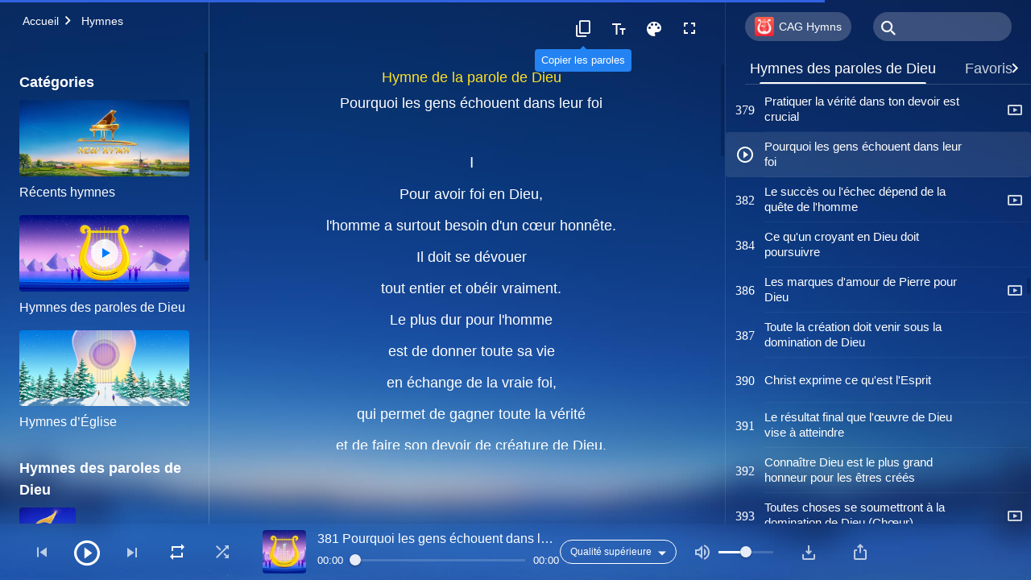

--- FILE ---
content_type: text/html; charset=UTF-8
request_url: https://fr.godfootsteps.org/wp-admin/admin-ajax.php
body_size: 38800
content:
[{"ID":2401,"album":"hymns-of-god-word","cat":"hymns-of-god-word","date":"2020-04-01","high":"kingdom-descends-upon-world.m4a","fluent":"kingdom-descends-upon-world.m4a","link":"https:\/\/fr.godfootsteps.org\/kingdom-descends-upon-world.html","lrc":"kingdom-descends-upon-world.lrc","number":"1","platform":"YouTube","poster":"shxg-150.jpg","title":"Hymne du royaume (I) Le royaume est descendu dans le monde","videoID":"IIuA4Ag0xg0","isNew":0,"timestamp":1585699200},{"ID":1283,"album":"hymns-of-god-word","cat":"hymns-of-god-word","date":"2018-12-28","high":"God-is-come-God-is-king.m4a","fluent":"God-is-come-God-is-king.m4a","link":"https:\/\/fr.godfootsteps.org\/God-is-come-God-is-king.html","lrc":"God-is-come-God-is-king.lrc","number":"2","platform":"YouTube","poster":"shxg-150.jpg","title":"Hymne du royaume (II) Dieu est venu, Dieu est Roi\t","videoID":"u8NYJ-1xnj8","isNew":0,"timestamp":1545955200},{"ID":2105,"album":"hymns-of-god-word","cat":"hymns-of-god-word","date":"2023-06-12","high":"all-people-shout-for-joy.m4a","fluent":"all-people-shout-for-joy.m4a","link":"https:\/\/fr.godfootsteps.org\/all-people-shout-for-joy.html","lrc":"all-people-shout-for-joy.lrc","number":"3","platform":"YouTube","poster":"shxg-150.jpg","title":"Hymne du royaume (III) Peuples, criez de joie !","videoID":"5JtOHFFOtZ0","isNew":0,"timestamp":1686574614},{"ID":2983,"album":"hymns-of-god-word","cat":"hymns-of-god-word","date":"2025-09-09","high":"we-have-been-caught-up-before-throne.m4a","fluent":"we-have-been-caught-up-before-throne.m4a","link":"https:\/\/fr.godfootsteps.org\/we-have-been-caught-up-before-throne.html","lrc":"we-have-been-caught-up-before-throne.lrc","number":"5","platform":"YouTube","poster":"shxg-150.jpg","title":"Nous avons \u00e9t\u00e9 enlev\u00e9s devant le tr\u00f4ne","videoID":"aos5vq1O56o","isNew":0,"timestamp":1757406951},{"ID":1688,"album":"hymns-of-god-word","cat":"hymns-of-god-word","date":"2025-09-09","high":"almighty-god-has-been-seated-on-the-glorious-throne.m4a","fluent":"almighty-god-has-been-seated-on-the-glorious-throne.m4a","link":"https:\/\/fr.godfootsteps.org\/almighty-god-has-been-seated-on-the-glorious-throne.html","lrc":"almighty-god-has-been-seated-on-the-glorious-throne.lrc","number":"6","platform":"YouTube","poster":"shxg-150.jpg","title":"Dieu Tout-Puissant est assis sur le tr\u00f4ne glorieux","videoID":"YHxV6B-bOpo","isNew":0,"timestamp":1757406952},{"ID":1342,"album":"hymns-of-god-word","cat":"hymns-of-god-word","date":"2025-09-09","high":"let-God-have-dominion.m4a","fluent":"let-God-have-dominion.m4a","link":"https:\/\/fr.godfootsteps.org\/let-God-have-dominion.html","lrc":"let-God-have-dominion.lrc","number":"9","platform":"","poster":"shxg-150.jpg","title":"La survenue de la maladie est l'amour de Dieu","videoID":"","isNew":0,"timestamp":1757406952},{"ID":1289,"album":"hymns-of-god-word","cat":"hymns-of-god-word","date":"2025-09-09","high":"Holy-Spiritual-body-has-appeared.m4a","fluent":"Holy-Spiritual-body-has-appeared.m4a","link":"https:\/\/fr.godfootsteps.org\/Holy-Spiritual-body-has-appeared.html","lrc":"Holy-Spiritual-body-has-appeared.lrc","number":"13","platform":"YouTube","poster":"shxg-150.jpg","title":"Le corps saint et spirituel de Dieu Tout-Puissant est apparu (Ch\u0153ur)","videoID":"Z3xI-zRHvts","isNew":0,"timestamp":1757406952},{"ID":2674,"album":"hymns-of-god-word","cat":"hymns-of-god-word","date":"2025-09-09","high":"God-s-sheep-hear-His-voice.m4a","fluent":"God-s-sheep-hear-His-voice.m4a","link":"https:\/\/fr.godfootsteps.org\/God-s-sheep-hear-His-voice.html","lrc":"God-s-sheep-hear-His-voice.lrc","number":"14","platform":"","poster":"shxg-150.jpg","title":"Les brebis de Dieu entendent Sa voix","videoID":"","isNew":0,"timestamp":1757406952},{"ID":1448,"album":"hymns-of-god-word","cat":"hymns-of-god-word","date":"2025-09-09","high":"God-s-reminder-to-man.m4a","fluent":"God-s-reminder-to-man.m4a","link":"https:\/\/fr.godfootsteps.org\/God-s-reminder-to-man.html","lrc":"God-s-reminder-to-man.lrc","number":"16","platform":"YouTube","poster":"shxg-150.jpg","title":"Le rappel de Dieu \u00e0 l'homme","videoID":"60okNaD22lU","isNew":0,"timestamp":1757406952},{"ID":1849,"album":"hymns-of-god-word","cat":"hymns-of-god-word","date":"2025-09-09","high":"whole-earth-rejoice-praise-God.m4a","fluent":"whole-earth-rejoice-praise-God.m4a","link":"https:\/\/fr.godfootsteps.org\/whole-earth-rejoice-praise-God.html","lrc":"whole-earth-rejoice-praise-God.lrc","number":"18","platform":"YouTube","poster":"shxg-150.jpg","title":"La terre enti\u00e8re se r\u00e9jouit et loue Dieu","videoID":"qzgW0Mi_J_Q","isNew":0,"timestamp":1757406952},{"ID":1265,"album":"hymns-of-god-word","cat":"hymns-of-god-word","date":"2025-09-09","high":"time-lost-will-never-come.m4a","fluent":"time-lost-will-never-come.m4a","link":"https:\/\/fr.godfootsteps.org\/time-lost-will-never-come.html","lrc":"time-lost-will-never-come.lrc","number":"19","platform":"YouTube","poster":"shxg-150.jpg","title":"Le temps perdu ne reviendra jamais","videoID":"pVEpYPjTRE0","isNew":0,"timestamp":1757406952},{"ID":2414,"album":"hymns-of-god-word","cat":"hymns-of-god-word","date":"2025-09-09","high":"seven-thunders-come-forth.m4a","fluent":"seven-thunders-come-forth.m4a","link":"https:\/\/fr.godfootsteps.org\/seven-thunders-come-forth.html","lrc":"seven-thunders-come-forth.lrc","number":"20","platform":"YouTube","poster":"shxg-150.jpg","title":"Sept tonnerres surgissent du tr\u00f4ne","videoID":"QdGSmTOJQ94","isNew":0,"timestamp":1757406952},{"ID":1860,"album":"hymns-of-god-word","cat":"hymns-of-god-word","date":"2025-09-09","high":"God-s-kingdom-has-appeared.m4a","fluent":"God-s-kingdom-has-appeared.m4a","link":"https:\/\/fr.godfootsteps.org\/God-s-kingdom-has-appeared.html","lrc":"God-s-kingdom-has-appeared.lrc","number":"21","platform":"YouTube","poster":"shxg-150.jpg","title":"Le royaume de Dieu est apparu sur terre","videoID":"6LVK2Q1im90","isNew":0,"timestamp":1757406952},{"ID":2703,"album":"hymns-of-god-word","cat":"hymns-of-god-word","date":"2025-09-09","high":"seven-trumpets-sound-again.m4a","fluent":"seven-trumpets-sound-again.m4a","link":"https:\/\/fr.godfootsteps.org\/seven-trumpets-sound-again.html","lrc":"seven-trumpets-sound-again.lrc","number":"22","platform":"","poster":"shxg-150.jpg","title":"Les sept trompettes de Dieu sonnent de nouveau","videoID":"","isNew":0,"timestamp":1757406952},{"ID":1247,"album":"hymns-of-god-word","cat":"hymns-of-god-word","date":"2025-10-02","high":"all-mysteries-been-unveiled.m4a","fluent":"all-mysteries-been-unveiled.m4a","link":"https:\/\/fr.godfootsteps.org\/all-mysteries-been-unveiled.html","lrc":"all-mysteries-been-unveiled.lrc","number":"25","platform":"","poster":"shxg-150.jpg","title":"Tous les myst\u00e8res ont \u00e9t\u00e9 r\u00e9v\u00e9l\u00e9s","videoID":"","isNew":0,"timestamp":1759398291},{"ID":1308,"album":"hymns-of-god-word","cat":"hymns-of-god-word","date":"2025-09-09","high":"rise-up-cooperate-with-God.m4a","fluent":"rise-up-cooperate-with-God.m4a","link":"https:\/\/fr.godfootsteps.org\/rise-up-cooperate-with-God.html","lrc":"rise-up-cooperate-with-God.lrc","number":"29","platform":"YouTube","poster":"shxg-150.jpg","title":"L\u00e8ve-toi. Coop\u00e8re avec Dieu","videoID":"ywUJKktbnWo","isNew":0,"timestamp":1757406952},{"ID":1316,"album":"hymns-of-god-word","cat":"hymns-of-god-word","date":"2025-09-09","high":"God-has-returned-with-victory.m4a","fluent":"God-has-returned-with-victory.m4a","link":"https:\/\/fr.godfootsteps.org\/God-has-returned-with-victory.html","lrc":"God-has-returned-with-victory.lrc","number":"30","platform":"YouTube","poster":"shxg-150.jpg","title":"Dieu est revenu victorieux (Ch\u0153ur)","videoID":"rc3lAsOHlfc","isNew":0,"timestamp":1757406952},{"ID":2285,"album":"hymns-of-god-word","cat":"hymns-of-god-word","date":"2025-09-09","high":"God-s-judgment-is-fully-revealed.m4a","fluent":"God-s-judgment-is-fully-revealed.m4a","link":"https:\/\/fr.godfootsteps.org\/God-s-judgment-is-fully-revealed.html","lrc":"God-s-judgment-is-fully-revealed.lrc","number":"31","platform":"YouTube","poster":"shxg-150.jpg","title":"Le jugement de Dieu est enti\u00e8rement r\u00e9v\u00e9l\u00e9","videoID":"oEH2mMfnEJQ","isNew":0,"timestamp":1757406952},{"ID":2709,"album":"hymns-of-god-word","cat":"hymns-of-god-word","date":"2025-09-09","high":"after-God-has-returned-to-zion.m4a","fluent":"after-God-has-returned-to-zion.m4a","link":"https:\/\/fr.godfootsteps.org\/after-God-has-returned-to-zion.html","lrc":"after-God-has-returned-to-zion.lrc","number":"33","platform":"YouTube","poster":"shxg-150.jpg","title":"Apr\u00e8s le retour de Dieu \u00e0 Sion","videoID":"Dj1gIXoOu-Q","isNew":0,"timestamp":1757406952},{"ID":1367,"album":"hymns-of-god-word","cat":"hymns-of-god-word","date":"2025-09-09","high":"all-things-are-in-God-s-hand-1.m4a","fluent":"all-things-are-in-God-s-hand-1.m4a","link":"https:\/\/fr.godfootsteps.org\/all-things-are-in-God-s-hand-1.html","lrc":"all-things-are-in-God-s-hand-1.lrc","number":"34","platform":"","poster":"shxg-150.jpg","title":"Toutes choses sont dans la main de Dieu (Ch\u0153ur)","videoID":"","isNew":0,"timestamp":1757406952},{"ID":2747,"album":"hymns-of-god-word","cat":"hymns-of-god-word","date":"2025-09-09","high":"those-believe-in-God-but-defy-Him.m4a","fluent":"those-believe-in-God-but-defy-Him.m4a","link":"https:\/\/fr.godfootsteps.org\/those-believe-in-God-but-defy-Him.html","lrc":"those-believe-in-God-but-defy-Him.lrc","number":"36","platform":"","poster":"shxg-150.jpg","title":"La fin de ceux qui croient en Dieu mais Le d\u00e9fient","videoID":"","isNew":0,"timestamp":1757406952},{"ID":2527,"album":"hymns-of-god-word","cat":"hymns-of-god-word","date":"2025-09-09","high":"submit-to-God-s-orchestrations-2.m4a","fluent":"submit-to-God-s-orchestrations-2.m4a","link":"https:\/\/fr.godfootsteps.org\/submit-to-God-s-orchestrations-2.html","lrc":"submit-to-God-s-orchestrations-2.lrc","number":"37","platform":"YouTube","poster":"shxg-150.jpg","title":"Pouvez-vous vraiment vous soumettre aux orchestrations de Dieu ?","videoID":"sE8872042AA","isNew":0,"timestamp":1757406952},{"ID":1762,"album":"hymns-of-god-word","cat":"hymns-of-god-word","date":"2025-09-09","high":"god-deeds-fill-the-vast-expanse-of-the-universe.m4a","fluent":"god-deeds-fill-the-vast-expanse-of-the-universe.m4a","link":"https:\/\/fr.godfootsteps.org\/god-deeds-fill-the-vast-expanse-of-the-universe.html","lrc":"god-deeds-fill-the-vast-expanse-of-the-universe.lrc","number":"38","platform":"","poster":"shxg-150.jpg","title":"Les actes de Dieu remplissent la vaste e\u0301tendue de l'univers","videoID":"","isNew":0,"timestamp":1757406952},{"ID":2785,"album":"hymns-of-god-word","cat":"hymns-of-god-word","date":"2025-09-09","high":"peters-attitude-toward-trials.m4a","fluent":"peters-attitude-toward-trials.m4a","link":"https:\/\/fr.godfootsteps.org\/peters-attitude-toward-trials.html","lrc":"peters-attitude-toward-trials.lrc","number":"41","platform":"","poster":"shxg-150.jpg","title":"L\u2019attitude de Pierre face aux \u00e9preuves","videoID":"","isNew":0,"timestamp":1757406952},{"ID":1119,"album":"hymns-of-god-word","cat":"hymns-of-god-word","date":"2025-09-09","high":"peter-knew-God-best.m4a","fluent":"peter-knew-God-best.m4a","link":"https:\/\/fr.godfootsteps.org\/peter-knew-God-best.html","lrc":"peter-knew-God-best.lrc","number":"44","platform":"YouTube","poster":"shxg-150.jpg","title":"Pierre connaissait Dieu le mieux","videoID":"iyexHMa4dNY","isNew":1,"timestamp":1757406952},{"ID":1651,"album":"hymns-of-god-word","cat":"hymns-of-god-word","date":"2025-09-09","high":"offer-up-loyalty-in-God-s-house.m4a","fluent":"offer-up-loyalty-in-God-s-house.m4a","link":"https:\/\/fr.godfootsteps.org\/offer-up-loyalty-in-God-s-house.html","lrc":"offer-up-loyalty-in-God-s-house.lrc","number":"45","platform":"YouTube","poster":"shxg-150.jpg","title":"Offre ta fid\u00e9lit\u00e9 \u00e0 la maison de Dieu","videoID":"5q1029V4NP0","isNew":0,"timestamp":1757406952},{"ID":3194,"album":"hymns-of-god-word","cat":"hymns-of-god-word","date":"2025-09-09","high":"king-of-kingdom-is-victorious.m4a","fluent":"king-of-kingdom-is-victorious.m4a","link":"https:\/\/fr.godfootsteps.org\/king-of-kingdom-is-victorious.html","lrc":"king-of-kingdom-is-victorious.lrc","number":"47","platform":"","poster":"shxg-150.jpg","title":"Le Roi du royaume est victorieux","videoID":"","isNew":0,"timestamp":1757406952},{"ID":1250,"album":"hymns-of-god-word","cat":"hymns-of-god-word","date":"2025-09-09","high":"god-is-in-heaven-and-also-on-earth-1.m4a","fluent":"god-is-in-heaven-and-also-on-earth-1.m4a","link":"https:\/\/fr.godfootsteps.org\/god-is-in-heaven-and-also-on-earth-1.html","lrc":"god-is-in-heaven-and-also-on-earth-1.lrc","number":"52","platform":"YouTube","poster":"shxg-150.jpg","title":"Dieu est au ciel et aussi sur terre (Ch\u0153ur)","videoID":"8tSFCwJgar8","isNew":0,"timestamp":1757406952},{"ID":1137,"album":"hymns-of-god-word","cat":"hymns-of-god-word","date":"2025-09-09","high":"true-meaning-of-God-s-words.m4a","fluent":"true-meaning-of-God-s-words.m4a","link":"https:\/\/fr.godfootsteps.org\/true-meaning-of-God-s-words.html","lrc":"true-meaning-of-God-s-words.lrc","number":"53","platform":"YouTube","poster":"shxg-150.jpg","title":"La vraie signification des paroles de Dieu n'a jamais \u00e9t\u00e9 comprise","videoID":"xK26M6n67D8","isNew":1,"timestamp":1757406952},{"ID":1739,"album":"hymns-of-god-word","cat":"hymns-of-god-word","date":"2025-09-09","high":"all-god-people-give-vent-to-their-feelings.m4a","fluent":"all-god-people-give-vent-to-their-feelings.m4a","link":"https:\/\/fr.godfootsteps.org\/all-god-people-give-vent-to-their-feelings.html","lrc":"all-god-people-give-vent-to-their-feelings.lrc","number":"54","platform":"","poster":"shxg-150.jpg","title":"Tout le peuple de Dieu exprime ses sentiments sinc\u00e8res","videoID":"","isNew":0,"timestamp":1757406952},{"ID":1718,"album":"hymns-of-god-word","cat":"hymns-of-god-word","date":"2025-09-09","high":"song-of-the-overcomers.m4a","fluent":"song-of-the-overcomers.m4a","link":"https:\/\/fr.godfootsteps.org\/song-of-the-overcomers.html","lrc":"song-of-the-overcomers.lrc","number":"57","platform":"","poster":"shxg-150.jpg","title":"Cantique des vainqueurs","videoID":"","isNew":0,"timestamp":1757406952},{"ID":2546,"album":"hymns-of-god-word","cat":"hymns-of-god-word","date":"2025-09-09","high":"the-greatest-blessing-that-god-bestows-upon-man.m4a","fluent":"the-greatest-blessing-that-god-bestows-upon-man.m4a","link":"https:\/\/fr.godfootsteps.org\/the-greatest-blessing-that-god-bestows-upon-man.html","lrc":"the-greatest-blessing-that-god-bestows-upon-man.lrc","number":"58","platform":"YouTube","poster":"shxg-150.jpg","title":"La plus grande be\u0301ne\u0301diction que Dieu accorde a\u0300 l'homme","videoID":"0lpf5WZWYMc","isNew":0,"timestamp":1757406952},{"ID":3597,"album":"hymns-of-god-word","cat":"hymns-of-god-word","date":"2026-01-07","high":"what-value-in-cherishing-status.m4a","fluent":"what-value-in-cherishing-status.m4a","link":"https:\/\/fr.godfootsteps.org\/what-value-in-cherishing-status.html","lrc":"what-value-in-cherishing-status.lrc","number":"61","platform":"","poster":"shxg-150.jpg","title":"Quelle valeur y a-t-il \u00e0 ch\u00e9rir le statut ?","videoID":"","isNew":0,"timestamp":1767814957},{"ID":2438,"album":"hymns-of-god-word","cat":"hymns-of-god-word","date":"2025-09-09","high":"why-dont-love-God.m4a","fluent":"why-dont-love-God.m4a","link":"https:\/\/fr.godfootsteps.org\/why-dont-love-God.html","lrc":"why-dont-love-God.lrc","number":"62","platform":"YouTube","poster":"shxg-150.jpg","title":"Pourquoi les gens n'aiment-ils pas Dieu sinc\u00e8rement ?","videoID":"y7U7J1_h7yU","isNew":0,"timestamp":1757406952},{"ID":2055,"album":"hymns-of-god-word","cat":"hymns-of-god-word","date":"2025-09-09","high":"God-s-open-administration.m4a","fluent":"God-s-open-administration.m4a","link":"https:\/\/fr.godfootsteps.org\/God-s-open-administration.html","lrc":"God-s-open-administration.lrc","number":"63","platform":"YouTube","poster":"shxg-150.jpg","title":"Les d\u00e9crets administratifs de Dieu ouverts dans tout l'univers","videoID":"feBgayDXbRg","isNew":0,"timestamp":1757406952},{"ID":1827,"album":"hymns-of-god-word","cat":"hymns-of-god-word","date":"2025-09-09","high":"restore-former-state-of-creation.m4a","fluent":"restore-former-state-of-creation.m4a","link":"https:\/\/fr.godfootsteps.org\/restore-former-state-of-creation.html","lrc":"restore-former-state-of-creation.lrc","number":"64","platform":"YouTube","poster":"shxg-150.jpg","title":"Dieu renouvellera l'\u00e9tat d'origine de la cr\u00e9ation","videoID":"4FFwNt8G1aY","isNew":0,"timestamp":1757406952},{"ID":3143,"album":"hymns-of-god-word","cat":"hymns-of-god-word","date":"2025-09-09","high":"God-s-righteous-judgment-approaches.m4a","fluent":"God-s-righteous-judgment-approaches.m4a","link":"https:\/\/fr.godfootsteps.org\/God-s-righteous-judgment-approaches.html","lrc":"God-s-righteous-judgment-approaches.lrc","number":"65","platform":"","poster":"shxg-150.jpg","title":"Le jugement juste de Dieu s'approche de l'univers tout entier","videoID":"","isNew":0,"timestamp":1757406952},{"ID":1616,"album":"hymns-of-god-word","cat":"hymns-of-god-word","date":"2025-09-09","high":"God-correct-injustices-of-world.m4a","fluent":"God-correct-injustices-of-world.m4a","link":"https:\/\/fr.godfootsteps.org\/God-correct-injustices-of-world.html","lrc":"God-correct-injustices-of-world.lrc","number":"66","platform":"YouTube","poster":"shxg-150.jpg","title":"Dieu corrigera les injustices du monde humain","videoID":"TZaKzzziBuc","isNew":0,"timestamp":1757406952},{"ID":2432,"album":"hymns-of-god-word","cat":"hymns-of-god-word","date":"2025-12-05","high":"who-can-care-for-God-s-will.m4a","fluent":"who-can-care-for-God-s-will.m4a","link":"https:\/\/fr.godfootsteps.org\/who-can-care-for-God-s-will.html","lrc":"who-can-care-for-God-s-will.lrc","number":"67","platform":"","poster":"shxg-150.jpg","title":"Qui fait preuve de consid\u00e9ration envers les intentions de Dieu ?","videoID":"","isNew":0,"timestamp":1764967858},{"ID":2004,"album":"hymns-of-god-word","cat":"hymns-of-god-word","date":"2025-09-09","high":"achieved-through-God-s-word.m4a","fluent":"achieved-through-God-s-word.m4a","link":"https:\/\/fr.godfootsteps.org\/achieved-through-God-s-word.html","lrc":"achieved-through-God-s-word.lrc","number":"68","platform":"","poster":"shxg-150.jpg","title":"Tout est accompli \u00e0 travers la parole de Dieu","videoID":"","isNew":0,"timestamp":1757406952},{"ID":2431,"album":"hymns-of-god-word","cat":"hymns-of-god-word","date":"2025-09-09","high":"God-reigns-in-the-kingdom.m4a","fluent":"God-reigns-in-the-kingdom.m4a","link":"https:\/\/fr.godfootsteps.org\/God-reigns-in-the-kingdom.html","lrc":"God-reigns-in-the-kingdom.lrc","number":"69","platform":"YouTube","poster":"shxg-150.jpg","title":"Dieu r\u00e8gne dans le royaume","videoID":"6Y1IIeLCXdo","isNew":0,"timestamp":1757406952},{"ID":1279,"album":"hymns-of-god-word","cat":"hymns-of-god-word","date":"2025-09-09","high":"movement-of-God-s-work-2.m4a","fluent":"movement-of-God-s-work-2.m4a","link":"https:\/\/fr.godfootsteps.org\/movement-of-God-s-work-2.html","lrc":"movement-of-God-s-work-2.lrc","number":"70","platform":"YouTube","poster":"shxg-150.jpg","title":"Le mouvement de l'\u0153uvre de Dieu dans l'univers","videoID":"oz2JJ-2VA-g","isNew":0,"timestamp":1757406952},{"ID":3355,"album":"hymns-of-god-word","cat":"hymns-of-god-word","date":"2025-09-09","high":"God-s-will-never-change.m4a","fluent":"God-s-will-never-change.m4a","link":"https:\/\/fr.godfootsteps.org\/God-s-will-never-change.html","lrc":"God-s-will-never-change.lrc","number":"71","platform":"","poster":"shxg-150.jpg","title":"La volont\u00e9 de Dieu envers les humains ne changera jamais","videoID":"","isNew":0,"timestamp":1757406952},{"ID":2078,"album":"hymns-of-god-word","cat":"hymns-of-god-word","date":"2025-12-13","high":"God-has-wrought-new-work.m4a","fluent":"God-has-wrought-new-work.m4a","link":"https:\/\/fr.godfootsteps.org\/God-has-wrought-new-work.html","lrc":"God-has-wrought-new-work.lrc","number":"72","platform":"","poster":"shxg-150.jpg","title":"Dieu a accompli une nouvelle \u0153uvre dans tout l'univers et au-dessus de lui","videoID":"","isNew":0,"timestamp":1765639530},{"ID":3325,"album":"hymns-of-god-word","cat":"hymns-of-god-word","date":"2025-10-13","high":"great-red-dragon-collapses.m4a","fluent":"great-red-dragon-collapses.m4a","link":"https:\/\/fr.godfootsteps.org\/great-red-dragon-collapses.html","lrc":"great-red-dragon-collapses.lrc","number":"75","platform":"","poster":"shxg-150.jpg","title":"Plus le peuple de Dieu gagne en maturit\u00e9, plus le grand dragon rouge s'effondre","videoID":"","isNew":0,"timestamp":1760386259},{"ID":3003,"album":"hymns-of-god-word","cat":"hymns-of-god-word","date":"2025-09-09","high":"scene-of-God-s-wrath.m4a","fluent":"scene-of-God-s-wrath.m4a","link":"https:\/\/fr.godfootsteps.org\/scene-of-God-s-wrath.html","lrc":"scene-of-God-s-wrath.lrc","number":"77","platform":"","poster":"shxg-150.jpg","title":"La sc\u00e8ne de la col\u00e8re de Dieu","videoID":"","isNew":0,"timestamp":1757406952},{"ID":1118,"album":"hymns-of-god-word","cat":"hymns-of-god-word","date":"2025-09-25","high":"at-the-mercy-of-God.m4a","fluent":"at-the-mercy-of-God.m4a","link":"https:\/\/fr.godfootsteps.org\/at-the-mercy-of-God.html","lrc":"at-the-mercy-of-God.lrc","number":"79","platform":"","poster":"shxg-150.jpg","title":"Un \u00eatre cr\u00e9\u00e9 devrait \u00eatre \u00e0 la merci de l'orchestration de Dieu","videoID":"","isNew":1,"timestamp":1758824333},{"ID":2283,"album":"hymns-of-god-word","cat":"hymns-of-god-word","date":"2025-09-09","high":"loves-God-with-heart-mind-strength.m4a","fluent":"loves-God-with-heart-mind-strength.m4a","link":"https:\/\/fr.godfootsteps.org\/loves-God-with-heart-mind-strength.html","lrc":"loves-God-with-heart-mind-strength.lrc","number":"80","platform":"YouTube","poster":"shxg-150.jpg","title":"Dieu esp\u00e8re que l'homme L'aime de tout son c\u0153ur, de toute son \u00e2me et de toutes ses forces","videoID":"Qs4lmN2aKgs","isNew":0,"timestamp":1757406952},{"ID":3385,"album":"hymns-of-god-word","cat":"hymns-of-god-word","date":"2025-09-09","high":"know-God-s-loveliness.m4a","fluent":"know-God-s-loveliness.m4a","link":"https:\/\/fr.godfootsteps.org\/know-God-s-loveliness.html","lrc":"know-God-s-loveliness.lrc","number":"81","platform":"","poster":"shxg-150.jpg","title":"Puissions-nous conna\u00eetre la bont\u00e9 de Dieu","videoID":"","isNew":0,"timestamp":1757406952},{"ID":1862,"album":"hymns-of-god-word","cat":"hymns-of-god-word","date":"2025-09-09","high":"God-makes-perfect-is-faith.m4a","fluent":"God-makes-perfect-is-faith.m4a","link":"https:\/\/fr.godfootsteps.org\/God-makes-perfect-is-faith.html","lrc":"God-makes-perfect-is-faith.lrc","number":"83","platform":"YouTube","poster":"shxg-150.jpg","title":"Ce que Dieu rend parfaite, c'est la foi","videoID":"xXhDAo4BSn0","isNew":0,"timestamp":1757406952},{"ID":2341,"album":"hymns-of-god-word","cat":"hymns-of-god-word","date":"2025-09-09","high":"right-track-of-belief-in-God.m4a","fluent":"right-track-of-belief-in-God.m4a","link":"https:\/\/fr.godfootsteps.org\/right-track-of-belief-in-God.html","lrc":"right-track-of-belief-in-God.lrc","number":"84","platform":"","poster":"shxg-150.jpg","title":"Es-tu entr\u00e9 dans le droit chemin de la foi en Dieu ?","videoID":"","isNew":0,"timestamp":1757406952},{"ID":2558,"album":"hymns-of-god-word","cat":"hymns-of-god-word","date":"2025-09-09","high":"cannot-serve-God-unless-disposition-changes.m4a","fluent":"cannot-serve-God-unless-disposition-changes.m4a","link":"https:\/\/fr.godfootsteps.org\/cannot-serve-God-unless-disposition-changes.html","lrc":"cannot-serve-God-unless-disposition-changes.lrc","number":"86","platform":"YouTube","poster":"shxg-150.jpg","title":"Servir Dieu est impossible sans un changement de temp\u00e9rament","videoID":"PIA7X4V2ypI","isNew":0,"timestamp":1757406953},{"ID":1300,"album":"hymns-of-god-word","cat":"hymns-of-god-word","date":"2025-09-09","high":"give-up-religious-notions.m4a","fluent":"give-up-religious-notions.m4a","link":"https:\/\/fr.godfootsteps.org\/give-up-religious-notions.html","lrc":"give-up-religious-notions.lrc","number":"87","platform":"YouTube","poster":"shxg-150.jpg","title":"Abandonne les notions religieuses pour \u00eatre perfectionn\u00e9 par Dieu","videoID":"jXtB2GZ-60o","isNew":0,"timestamp":1757406953},{"ID":2529,"album":"hymns-of-god-word","cat":"hymns-of-god-word","date":"2025-09-09","high":"a-faith-God-does-not-praise.m4a","fluent":"a-faith-God-does-not-praise.m4a","link":"https:\/\/fr.godfootsteps.org\/a-faith-God-does-not-praise.html","lrc":"a-faith-God-does-not-praise.lrc","number":"88","platform":"YouTube","poster":"shxg-150.jpg","title":"Une foi que Dieu ne loue pas","videoID":"9LwmTEZGXvU","isNew":0,"timestamp":1757406953},{"ID":2440,"album":"hymns-of-god-word","cat":"hymns-of-god-word","date":"2025-09-09","high":"proper-relationships-with-others.m4a","fluent":"proper-relationships-with-others.m4a","link":"https:\/\/fr.godfootsteps.org\/proper-relationships-with-others.html","lrc":"proper-relationships-with-others.lrc","number":"90","platform":"YouTube","poster":"shxg-150.jpg","title":"Vis selon les paroles de Dieu pour avoir de bonnes relations avec les autres","videoID":"3dw4Pgzvbhw","isNew":0,"timestamp":1757406953},{"ID":1593,"album":"hymns-of-god-word","cat":"hymns-of-god-word","date":"2025-09-09","high":"likeness-of-those-used-by-God.m4a","fluent":"likeness-of-those-used-by-God.m4a","link":"https:\/\/fr.godfootsteps.org\/likeness-of-those-used-by-God.html","lrc":"likeness-of-those-used-by-God.lrc","number":"91","platform":"YouTube","poster":"shxg-150.jpg","title":"Portrait des personnes utilis\u00e9es par Dieu","videoID":"gzTDrM33_C4","isNew":0,"timestamp":1757406953},{"ID":2504,"album":"hymns-of-god-word","cat":"hymns-of-god-word","date":"2025-09-09","high":"be-quiet-before-God.m4a","fluent":"be-quiet-before-God.m4a","link":"https:\/\/fr.godfootsteps.org\/be-quiet-before-God.html","lrc":"be-quiet-before-God.lrc","number":"92","platform":"","poster":"shxg-150.jpg","title":"Comment \u00eatre paisible devant Dieu","videoID":"","isNew":0,"timestamp":1757406953},{"ID":2439,"album":"hymns-of-god-word","cat":"hymns-of-god-word","date":"2025-09-09","high":"God-perfects-those-who-love-Him.m4a","fluent":"God-perfects-those-who-love-Him.m4a","link":"https:\/\/fr.godfootsteps.org\/God-perfects-those-who-love-Him.html","lrc":"God-perfects-those-who-love-Him.lrc","number":"93","platform":"YouTube","poster":"shxg-150.jpg","title":"Dieu perfectionne seulement ceux qui L'aiment vraiment","videoID":"kJCItPY1gao","isNew":0,"timestamp":1757406953},{"ID":3148,"album":"hymns-of-god-word","cat":"hymns-of-god-word","date":"2025-09-09","high":"God-s-promises-to-those-who-perfected.m4a","fluent":"God-s-promises-to-those-who-perfected.m4a","link":"https:\/\/fr.godfootsteps.org\/God-s-promises-to-those-who-perfected.html","lrc":"God-s-promises-to-those-who-perfected.lrc","number":"95","platform":"","poster":"shxg-150.jpg","title":"Les promesses de Dieu \u00e0 ceux qui ont \u00e9t\u00e9 rendus parfaits","videoID":"","isNew":0,"timestamp":1757406953},{"ID":1127,"album":"hymns-of-god-word","cat":"hymns-of-god-word","date":"2025-09-09","high":"God-s-intimates.m4a","fluent":"God-s-intimates.m4a","link":"https:\/\/fr.godfootsteps.org\/God-s-intimates.html","lrc":"God-s-intimates.lrc","number":"96","platform":"YouTube","poster":"shxg-150.jpg","title":"Seuls les intimes de Dieu sont dignes de Le servir","videoID":"Lw8RChhrjYA","isNew":1,"timestamp":1757406953},{"ID":1867,"album":"hymns-of-god-word","cat":"hymns-of-god-word","date":"2025-12-26","high":"emulate-the-Lord-Jesus.m4a","fluent":"emulate-the-Lord-Jesus.m4a","link":"https:\/\/fr.godfootsteps.org\/emulate-the-Lord-Jesus.html","lrc":"emulate-the-Lord-Jesus.lrc","number":"97","platform":"","poster":"shxg-150.jpg","title":"Imiter le Seigneur J\u00e9sus","videoID":"","isNew":0,"timestamp":1766776356},{"ID":2556,"album":"hymns-of-god-word","cat":"hymns-of-god-word","date":"2025-09-09","high":"serve-God-give-Him-heart.m4a","fluent":"serve-God-give-Him-heart.m4a","link":"https:\/\/fr.godfootsteps.org\/serve-God-give-Him-heart.html","lrc":"serve-God-give-Him-heart.lrc","number":"98","platform":"YouTube","poster":"shxg-150.jpg","title":"Pour servir Dieu, tu dois Lui donner ton c\u0153ur","videoID":"GofvDNb2xgY","isNew":0,"timestamp":1757406953},{"ID":1800,"album":"hymns-of-god-word","cat":"hymns-of-god-word","date":"2025-09-09","high":"principle-of-the-holy-spirits-work.m4a","fluent":"principle-of-the-holy-spirits-work.m4a","link":"https:\/\/fr.godfootsteps.org\/principle-of-the-holy-spirits-work.html","lrc":"principle-of-the-holy-spirits-work.lrc","number":"99","platform":"YouTube","poster":"shxg-150.jpg","title":"Le principe de l'\u0153uvre du Saint-Esprit","videoID":"ibuX0SnG-0s","isNew":0,"timestamp":1757406953},{"ID":2328,"album":"hymns-of-god-word","cat":"hymns-of-god-word","date":"2025-09-09","high":"people-gained-by-God.m4a","fluent":"people-gained-by-God.m4a","link":"https:\/\/fr.godfootsteps.org\/people-gained-by-God.html","lrc":"people-gained-by-God.lrc","number":"100","platform":"YouTube","poster":"shxg-150.jpg","title":"Les personnes gagn\u00e9es par Dieu poss\u00e8dent la r\u00e9alit\u00e9 de la v\u00e9rit\u00e9","videoID":"ZE2BVH405og","isNew":0,"timestamp":1757406953},{"ID":2555,"album":"hymns-of-god-word","cat":"hymns-of-god-word","date":"2025-09-09","high":"God-surely-make-man-complete.m4a","fluent":"God-surely-make-man-complete.m4a","link":"https:\/\/fr.godfootsteps.org\/God-surely-make-man-complete.html","lrc":"God-surely-make-man-complete.lrc","number":"102","platform":"YouTube","poster":"shxg-150.jpg","title":"Crois que Dieu rendra certainement l'homme complet","videoID":"JofxUcBTw2Y","isNew":0,"timestamp":1757406953},{"ID":2672,"album":"hymns-of-god-word","cat":"hymns-of-god-word","date":"2025-09-09","high":"reality-comes-by-practicing-God-s-words.m4a","fluent":"reality-comes-by-practicing-God-s-words.m4a","link":"https:\/\/fr.godfootsteps.org\/reality-comes-by-practicing-God-s-words.html","lrc":"reality-comes-by-practicing-God-s-words.lrc","number":"103","platform":"","poster":"shxg-150.jpg","title":"La r\u00e9alit\u00e9 ne vient qu'en pratiquant les paroles de Dieu","videoID":"","isNew":0,"timestamp":1757406953},{"ID":1857,"album":"hymns-of-god-word","cat":"hymns-of-god-word","date":"2025-09-09","high":"more-practice-truth-faster-progress.m4a","fluent":"more-practice-truth-faster-progress.m4a","link":"https:\/\/fr.godfootsteps.org\/more-practice-truth-faster-progress.html","lrc":"more-practice-truth-faster-progress.lrc","number":"104","platform":"YouTube","poster":"shxg-150.jpg","title":"Plus vous pratiquez la v\u00e9rit\u00e9, plus vite vous progressez dans la vie","videoID":"NYYr5cRFfow","isNew":0,"timestamp":1757406953},{"ID":2065,"album":"hymns-of-god-word","cat":"hymns-of-god-word","date":"2025-09-09","high":"suffering-for-practicing-the-truth.m4a","fluent":"suffering-for-practicing-the-truth.m4a","link":"https:\/\/fr.godfootsteps.org\/suffering-for-practicing-the-truth.html","lrc":"suffering-for-practicing-the-truth.lrc","number":"105","platform":"YouTube","poster":"shxg-150.jpg","title":"Souffrir pour pratiquer la v\u00e9rit\u00e9 est tr\u00e8s significatif","videoID":"XwWq2eSKgro","isNew":0,"timestamp":1757406953},{"ID":3064,"album":"hymns-of-god-word","cat":"hymns-of-god-word","date":"2025-09-09","high":"God-uses-words-to-conquer-universe.m4a","fluent":"God-uses-words-to-conquer-universe.m4a","link":"https:\/\/fr.godfootsteps.org\/God-uses-words-to-conquer-universe.html","lrc":"God-uses-words-to-conquer-universe.lrc","number":"107","platform":"YouTube","poster":"shxg-150.jpg","title":"Dieu utilise des paroles pour conqu\u00e9rir l'univers tout entier dans les derniers jours","videoID":"dX-uOitH4UM","isNew":0,"timestamp":1757406953},{"ID":1602,"album":"hymns-of-god-word","cat":"hymns-of-god-word","date":"2025-09-09","high":"none-can-depart-from-God-s-word.m4a","fluent":"none-can-depart-from-God-s-word.m4a","link":"https:\/\/fr.godfootsteps.org\/none-can-depart-from-God-s-word.html","lrc":"none-can-depart-from-God-s-word.lrc","number":"108","platform":"","poster":"shxg-150.jpg","title":"Personne ne peut se d\u00e9tacher de la parole de Dieu","videoID":"","isNew":0,"timestamp":1757406953},{"ID":2746,"album":"hymns-of-god-word","cat":"hymns-of-god-word","date":"2025-09-09","high":"the-day-of-God-s-glory.m4a","fluent":"the-day-of-God-s-glory.m4a","link":"https:\/\/fr.godfootsteps.org\/the-day-of-God-s-glory.html","lrc":"the-day-of-God-s-glory.lrc","number":"109","platform":"","poster":"shxg-150.jpg","title":"Le jour de la gloire de Dieu","videoID":"","isNew":0,"timestamp":1757406953},{"ID":1989,"album":"hymns-of-god-word","cat":"hymns-of-god-word","date":"2025-09-09","high":"establish-normal-relations-with-god.m4a","fluent":"establish-normal-relations-with-god.m4a","link":"https:\/\/fr.godfootsteps.org\/establish-normal-relations-with-god.html","lrc":"establish-normal-relations-with-god.lrc","number":"110","platform":"","poster":"shxg-150.jpg","title":"Comment entretenir une relation normale avec Dieu","videoID":"","isNew":0,"timestamp":1757406953},{"ID":1809,"album":"hymns-of-god-word","cat":"hymns-of-god-word","date":"2025-09-09","high":"normal-relationship-with-God.m4a","fluent":"normal-relationship-with-God.m4a","link":"https:\/\/fr.godfootsteps.org\/normal-relationship-with-God.html","lrc":"normal-relationship-with-God.lrc","number":"111","platform":"YouTube","poster":"shxg-150.jpg","title":"C'est important d'avoir une relation normale avec Dieu","videoID":"Li5VrruD2Tg","isNew":0,"timestamp":1757406953},{"ID":2126,"album":"hymns-of-god-word","cat":"hymns-of-god-word","date":"2025-09-09","high":"have-relationship-with-God.m4a","fluent":"have-relationship-with-God.m4a","link":"https:\/\/fr.godfootsteps.org\/have-relationship-with-God.html","lrc":"have-relationship-with-God.lrc","number":"112","platform":"YouTube","poster":"shxg-150.jpg","title":"As-tu une relation normale avec Dieu ?","videoID":"dwmn-rzSd4c","isNew":0,"timestamp":1757406953},{"ID":1312,"album":"hymns-of-god-word","cat":"hymns-of-god-word","date":"2025-09-09","high":"real-meaning-of-the-incarnation.m4a","fluent":"real-meaning-of-the-incarnation.m4a","link":"https:\/\/fr.godfootsteps.org\/real-meaning-of-the-incarnation.html","lrc":"real-meaning-of-the-incarnation.lrc","number":"115","platform":"","poster":"shxg-150.jpg","title":"Le Dieu concret appara\u00eet parmi les hommes","videoID":"","isNew":0,"timestamp":1757406953},{"ID":1723,"album":"hymns-of-god-word","cat":"hymns-of-god-word","date":"2025-09-09","high":"only-by-working-in-the-flesh.m4a","fluent":"only-by-working-in-the-flesh.m4a","link":"https:\/\/fr.godfootsteps.org\/only-by-working-in-the-flesh.html","lrc":"only-by-working-in-the-flesh.lrc","number":"116","platform":"YouTube","poster":"shxg-150.jpg","title":"Ce n'est qu'en \u0153uvrant dans la chair que Dieu peut gagner l'humanit\u00e9","videoID":"B3KlE8UZU3s","isNew":0,"timestamp":1757406953},{"ID":1358,"album":"hymns-of-god-word","cat":"hymns-of-god-word","date":"2025-10-10","high":"God-judges-and-perfects-man.m4a","fluent":"God-judges-and-perfects-man.m4a","link":"https:\/\/fr.godfootsteps.org\/God-judges-and-perfects-man.html","lrc":"God-judges-and-perfects-man.lrc","number":"117","platform":"","poster":"shxg-150.jpg","title":"Dieu juge et perfectionne l'homme par Sa parole dans les derniers jours (Version 1)","videoID":"","isNew":0,"timestamp":1760115102},{"ID":3565,"album":"hymns-of-god-word","cat":"hymns-of-god-word","date":"2025-10-10","high":"God-judges-and-perfects-man-2.m4a","fluent":"God-judges-and-perfects-man-2.m4a","link":"https:\/\/fr.godfootsteps.org\/God-judges-and-perfects-man-2.html","lrc":"God-judges-and-perfects-man-2.lrc","number":"117","platform":"","poster":"shxg-150.jpg","title":"Dieu juge et perfectionne l'homme par Sa parole dans les derniers jours (Version 2)","videoID":"","isNew":0,"timestamp":1760115157},{"ID":1879,"album":"hymns-of-god-word","cat":"hymns-of-god-word","date":"2025-09-09","high":"different-age-different-divine-work.m4a","fluent":"different-age-different-divine-work.m4a","link":"https:\/\/fr.godfootsteps.org\/different-age-different-divine-work.html","lrc":"different-age-different-divine-work.lrc","number":"118","platform":"YouTube","poster":"shxg-150.jpg","title":"\u00c9poque diff\u00e9rente, \u0153uvre divine diff\u00e9rente","videoID":"Is2U_CB6F2Y","isNew":0,"timestamp":1757406953},{"ID":1766,"album":"hymns-of-god-word","cat":"hymns-of-god-word","date":"2025-09-09","high":"witnesses.m4a","fluent":"witnesses.m4a","link":"https:\/\/fr.godfootsteps.org\/witnesses.html","lrc":"witnesses.lrc","number":"120","platform":"YouTube","poster":"shxg-150.jpg","title":"Vous \u00eates ceux qui recevront l'h\u00e9ritage de Dieu","videoID":"qx6X5UEAC-Y","isNew":0,"timestamp":1757406953},{"ID":3225,"album":"hymns-of-god-word","cat":"hymns-of-god-word","date":"2025-09-09","high":"make-effort-in-practice-God-s-word.m4a","fluent":"make-effort-in-practice-God-s-word.m4a","link":"https:\/\/fr.godfootsteps.org\/make-effort-in-practice-God-s-word.html","lrc":"make-effort-in-practice-God-s-word.lrc","number":"123","platform":"","poster":"shxg-150.jpg","title":"Efforce-toi de pratiquer la parole de Dieu","videoID":"","isNew":0,"timestamp":1757406953},{"ID":3214,"album":"hymns-of-god-word","cat":"hymns-of-god-word","date":"2025-09-09","high":"waking-up-to-truth-on-deathbed-too-late.m4a","fluent":"waking-up-to-truth-on-deathbed-too-late.m4a","link":"https:\/\/fr.godfootsteps.org\/waking-up-to-truth-on-deathbed-too-late.html","lrc":"waking-up-to-truth-on-deathbed-too-late.lrc","number":"124","platform":"","poster":"shxg-150.jpg","title":"Il est trop tard pour s'\u00e9veiller \u00e0 la v\u00e9rit\u00e9 sur son lit de mort","videoID":"","isNew":0,"timestamp":1757406953},{"ID":1709,"album":"hymns-of-god-word","cat":"hymns-of-god-word","date":"2025-09-09","high":"spontaneous-love-for-God-2.m4a","fluent":"spontaneous-love-for-God-2.m4a","link":"https:\/\/fr.godfootsteps.org\/spontaneous-love-for-God-2.html","lrc":"spontaneous-love-for-God-2.lrc","number":"125","platform":"YouTube","poster":"shxg-150.jpg","title":"Tu dois chercher \u00e0 avoir un amour spontan\u00e9 pour Dieu","videoID":"-VA_Hqrna9A","isNew":0,"timestamp":1757406953},{"ID":1453,"album":"hymns-of-god-word","cat":"hymns-of-god-word","date":"2025-09-09","high":"God-s-glory-shines-from-east.m4a","fluent":"God-s-glory-shines-from-east.m4a","link":"https:\/\/fr.godfootsteps.org\/God-s-glory-shines-from-east.html","lrc":"God-s-glory-shines-from-east.lrc","number":"127","platform":"","poster":"shxg-150.jpg","title":"La gloire de Dieu brille depuis l'Est","videoID":"","isNew":0,"timestamp":1757406953},{"ID":1275,"album":"hymns-of-god-word","cat":"hymns-of-god-word","date":"2025-09-09","high":"God-has-appeared-in-the-east.m4a","fluent":"God-has-appeared-in-the-east.m4a","link":"https:\/\/fr.godfootsteps.org\/God-has-appeared-in-the-east.html","lrc":"God-has-appeared-in-the-east.lrc","number":"128","platform":"YouTube","poster":"shxg-150.jpg","title":"Dieu est apparu \u00e0 l'Est du monde dans la gloire (Ch\u0153ur)","videoID":"J2ChZv58CPk","isNew":0,"timestamp":1757406953},{"ID":2063,"album":"hymns-of-god-word","cat":"hymns-of-god-word","date":"2025-09-09","high":"have-work-of-Holy-Spirit.m4a","fluent":"have-work-of-Holy-Spirit.m4a","link":"https:\/\/fr.godfootsteps.org\/have-work-of-Holy-Spirit.html","lrc":"have-work-of-Holy-Spirit.lrc","number":"129","platform":"","poster":"shxg-150.jpg","title":"Vivre selon les paroles de Dieu pour recevoir l'\u0153uvre du Saint-Esprit","videoID":"","isNew":0,"timestamp":1757406953},{"ID":2798,"album":"hymns-of-god-word","cat":"hymns-of-god-word","date":"2025-09-09","high":"cast-off-influence-of-darkness.m4a","fluent":"cast-off-influence-of-darkness.m4a","link":"https:\/\/fr.godfootsteps.org\/cast-off-influence-of-darkness.html","lrc":"cast-off-influence-of-darkness.lrc","number":"130","platform":"","poster":"shxg-150.jpg","title":"Lib\u00e8re-toi de l'influence des t\u00e9n\u00e8bres pour \u00eatre lou\u00e9 par Dieu","videoID":"","isNew":0,"timestamp":1757406953},{"ID":1425,"album":"hymns-of-god-word","cat":"hymns-of-god-word","date":"2025-09-09","high":"the-path-of-belief-in-God.m4a","fluent":"the-path-of-belief-in-God.m4a","link":"https:\/\/fr.godfootsteps.org\/the-path-of-belief-in-God.html","lrc":"the-path-of-belief-in-God.lrc","number":"133","platform":"YouTube","poster":"shxg-150.jpg","title":"Le chemin de foi en Dieu est le chemin de l'amour pour Lui","videoID":"lBbpyBWlzpU","isNew":0,"timestamp":1757406953},{"ID":1927,"album":"hymns-of-god-word","cat":"hymns-of-god-word","date":"2025-09-09","high":"turn-heart-to-God-to-love-Him.m4a","fluent":"turn-heart-to-God-to-love-Him.m4a","link":"https:\/\/fr.godfootsteps.org\/turn-heart-to-God-to-love-Him.html","lrc":"turn-heart-to-God-to-love-Him.lrc","number":"134","platform":"YouTube","poster":"shxg-150.jpg","title":"Tourne ton c\u0153ur enti\u00e8rement vers Dieu pour pouvoir L'aimer","videoID":"hpFnrOghhbE","isNew":0,"timestamp":1757406953},{"ID":3387,"album":"hymns-of-god-word","cat":"hymns-of-god-word","date":"2025-09-09","high":"determined-to-love-God.m4a","fluent":"determined-to-love-God.m4a","link":"https:\/\/fr.godfootsteps.org\/determined-to-love-God.html","lrc":"determined-to-love-God.lrc","number":"135","platform":"","poster":"shxg-150.jpg","title":"Je suis d\u00e9termin\u00e9e \u00e0 aimer Dieu","videoID":"","isNew":0,"timestamp":1757406953},{"ID":1174,"album":"hymns-of-god-word","cat":"hymns-of-god-word","date":"2025-09-09","high":"true-prayer.m4a","fluent":"true-prayer.m4a","link":"https:\/\/fr.godfootsteps.org\/true-prayer.html","lrc":"true-prayer.lrc","number":"136","platform":"YouTube","poster":"shxg-150.jpg","title":"La vraie pri\u00e8re","videoID":"9M49HAF-amU","isNew":0,"timestamp":1757406953},{"ID":1911,"album":"hymns-of-god-word","cat":"hymns-of-god-word","date":"2025-09-09","high":"the-significance-of-prayer.mp3","fluent":"the-significance-of-prayer.mp3","link":"https:\/\/fr.godfootsteps.org\/the-significance-of-prayer.html","lrc":"the-significance-of-prayer.lrc","number":"137","platform":"YouTube","poster":"shxg-150.jpg","title":"Le sens de la pri\u00e8re","videoID":"pAVzqidRQGw","isNew":0,"timestamp":1757406953},{"ID":1770,"album":"hymns-of-god-word","cat":"hymns-of-god-word","date":"2025-09-09","high":"enter-into-the-true-prayer.m4a","fluent":"enter-into-the-true-prayer.m4a","link":"https:\/\/fr.godfootsteps.org\/enter-into-the-true-prayer.html","lrc":"enter-into-the-true-prayer.lrc","number":"138","platform":"","poster":"shxg-150.jpg","title":"Comment peut-on entrer dans la vraie pri\u00e8re ?","videoID":"","isNew":0,"timestamp":1757406953},{"ID":1807,"album":"hymns-of-god-word","cat":"hymns-of-god-word","date":"2025-11-14","high":"the-effect-of-true-prayer.m4a","fluent":"the-effect-of-true-prayer.m4a","link":"https:\/\/fr.godfootsteps.org\/the-effect-of-true-prayer.html","lrc":"the-effect-of-true-prayer.lrc","number":"139","platform":"","poster":"shxg-150.jpg","title":"L'effet de la vraie pri\u00e8re","videoID":"","isNew":0,"timestamp":1763161577},{"ID":2340,"album":"hymns-of-god-word","cat":"hymns-of-god-word","date":"2025-09-09","high":"speak-heart-in-prayer.m4a","fluent":"speak-heart-in-prayer.m4a","link":"https:\/\/fr.godfootsteps.org\/speak-heart-in-prayer.html","lrc":"speak-heart-in-prayer.lrc","number":"140","platform":"YouTube","poster":"shxg-150.jpg","title":"Sois sinc\u00e8re dans tes pri\u00e8res et tu recevras l'\u0153uvre du Saint-Esprit","videoID":"ZPKWrrB8i1Y","isNew":0,"timestamp":1757406953},{"ID":2074,"album":"hymns-of-god-word","cat":"hymns-of-god-word","date":"2025-09-09","high":"follow-the-holy-spirits-new-work.m4a","fluent":"follow-the-holy-spirits-new-work.m4a","link":"https:\/\/fr.godfootsteps.org\/follow-the-holy-spirits-new-work.html","lrc":"follow-the-holy-spirits-new-work.lrc","number":"141","platform":"YouTube","poster":"shxg-150.jpg","title":"Suivre la nouvelle \u0153uvre du Saint-Esprit pour gagner la louange de Dieu","videoID":"EXQmRPdXWEg","isNew":0,"timestamp":1757406953},{"ID":1248,"album":"hymns-of-god-word","cat":"hymns-of-god-word","date":"2025-09-09","high":"follow-God-s-present-work.m4a","fluent":"follow-God-s-present-work.m4a","link":"https:\/\/fr.godfootsteps.org\/follow-God-s-present-work.html","lrc":"follow-God-s-present-work.lrc","number":"142","platform":"YouTube","poster":"shxg-150.jpg","title":"Suis-tu l'\u0153uvre que Dieu fait maintenant ?","videoID":"FdNTWEMwVWE","isNew":0,"timestamp":1757406953},{"ID":2427,"album":"hymns-of-god-word","cat":"hymns-of-god-word","date":"2025-09-09","high":"cannot-disappoint-God-s-will.m4a","fluent":"cannot-disappoint-God-s-will.m4a","link":"https:\/\/fr.godfootsteps.org\/cannot-disappoint-God-s-will.html","lrc":"cannot-disappoint-God-s-will.lrc","number":"144","platform":"YouTube","poster":"shxg-150.jpg","title":"Vous ne pouvez d\u00e9cevoir la volont\u00e9 de Dieu","videoID":"fz5YtGtgH4M","isNew":0,"timestamp":1757406953},{"ID":1763,"album":"hymns-of-god-word","cat":"hymns-of-god-word","date":"2025-09-09","high":"living-for-god-has-the-most-value.m4a","fluent":"living-for-god-has-the-most-value.m4a","link":"https:\/\/fr.godfootsteps.org\/living-for-god-has-the-most-value.html","lrc":"living-for-god-has-the-most-value.lrc","number":"145","platform":"YouTube","poster":"shxg-150.jpg","title":"La vie v\u00e9cue pour accomplir la volont\u00e9 de Dieu est la vie la plus riche de sens","videoID":"YZiKp-KiQY0","isNew":0,"timestamp":1757406953},{"ID":2101,"album":"hymns-of-god-word","cat":"hymns-of-god-word","date":"2025-09-09","high":"Holy-Spirit-works-more.m4a","fluent":"Holy-Spirit-works-more.m4a","link":"https:\/\/fr.godfootsteps.org\/Holy-Spirit-works-more.html","lrc":"Holy-Spirit-works-more.lrc","number":"147","platform":"YouTube","poster":"shxg-150.jpg","title":"Le Saint-Esprit \u0153uvre davantage en ceux qui aspirent \u00e0 la perfection","videoID":"qWbpJGGfAGw","isNew":0,"timestamp":1757406954},{"ID":1154,"album":"hymns-of-god-word","cat":"hymns-of-god-word","date":"2025-09-09","high":"quiet-before-God-focus-on-life.m4a","fluent":"quiet-before-God-focus-on-life.m4a","link":"https:\/\/fr.godfootsteps.org\/quiet-before-God-focus-on-life.html","lrc":"quiet-before-God-focus-on-life.lrc","number":"149","platform":"YouTube","poster":"shxg-150.jpg","title":"Seuls Ceux Qui Sont Silencieux Devant Dieu Se Concentrent Sur La Vie","videoID":"gDWhH34eGwY","isNew":1,"timestamp":1757406954},{"ID":2247,"album":"hymns-of-god-word","cat":"hymns-of-god-word","date":"2025-09-09","high":"quieting-your-heart-before-God.m4a","fluent":"quieting-your-heart-before-God.m4a","link":"https:\/\/fr.godfootsteps.org\/quieting-your-heart-before-God.html","lrc":"quieting-your-heart-before-God.lrc","number":"150","platform":"","poster":"shxg-150.jpg","title":"Vous devez vous focaliser sur l'apaisement de votre c\u0153ur devant Dieu","videoID":"","isNew":0,"timestamp":1757406954},{"ID":1537,"album":"hymns-of-god-word","cat":"hymns-of-god-word","date":"2025-09-09","high":"way-to-quieten-heart-before-God.m4a","fluent":"way-to-quieten-heart-before-God.m4a","link":"https:\/\/fr.godfootsteps.org\/way-to-quieten-heart-before-God.html","lrc":"way-to-quieten-heart-before-God.lrc","number":"151","platform":"YouTube","poster":"shxg-150.jpg","title":"Comment calmer ton c\u0153ur devant Dieu","videoID":"FjYvji5CJn8","isNew":0,"timestamp":1757406954},{"ID":1238,"album":"hymns-of-god-word","cat":"hymns-of-god-word","date":"2025-09-09","high":"being-quiet-before-God.m4a","fluent":"being-quiet-before-God.m4a","link":"https:\/\/fr.godfootsteps.org\/being-quiet-before-God.html","lrc":"being-quiet-before-God.lrc","number":"152","platform":"YouTube","poster":"shxg-150.jpg","title":"Pratique le silence devant Dieu","videoID":"06aqS-aFE18","isNew":0,"timestamp":1757406954},{"ID":1441,"album":"hymns-of-god-word","cat":"hymns-of-god-word","date":"2025-09-09","high":"quieting-your-heart-before-God-2.m4a","fluent":"quieting-your-heart-before-God-2.m4a","link":"https:\/\/fr.godfootsteps.org\/quieting-your-heart-before-God-2.html","lrc":"quieting-your-heart-before-God-2.lrc","number":"153","platform":"","poster":"shxg-150.jpg","title":"Les fruits de calmer ton c\u0153ur devant Dieu","videoID":"","isNew":0,"timestamp":1757406954},{"ID":1369,"album":"hymns-of-god-word","cat":"hymns-of-god-word","date":"2025-09-09","high":"more-burden-more-easily-perfected.m4a","fluent":"more-burden-more-easily-perfected.m4a","link":"https:\/\/fr.godfootsteps.org\/more-burden-more-easily-perfected.html","lrc":"more-burden-more-easily-perfected.lrc","number":"154","platform":"YouTube","poster":"shxg-150.jpg","title":"Porte un fardeau plus lourd pour \u00eatre plus facilement perfectionn\u00e9 par Dieu","videoID":"gV42JXZc1S8","isNew":0,"timestamp":1757406954},{"ID":1147,"album":"hymns-of-god-word","cat":"hymns-of-god-word","date":"2025-09-09","high":"cherish-God-s-word-are-blessed.m4a","fluent":"cherish-God-s-word-are-blessed.m4a","link":"https:\/\/fr.godfootsteps.org\/cherish-God-s-word-are-blessed.html","lrc":"cherish-God-s-word-are-blessed.lrc","number":"158","platform":"YouTube","poster":"shxg-150.jpg","title":"Ceux qui ch\u00e9rissent la Parole de Dieu sont b\u00e9nis","videoID":"g2u4MKTvEp8","isNew":1,"timestamp":1757406954},{"ID":1304,"album":"hymns-of-god-word","cat":"hymns-of-god-word","date":"2025-09-09","high":"accept-God-s-observation.m4a","fluent":"accept-God-s-observation.m4a","link":"https:\/\/fr.godfootsteps.org\/accept-God-s-observation.html","lrc":"accept-God-s-observation.lrc","number":"159","platform":"YouTube","poster":"shxg-150.jpg","title":"Accepte que Dieu t'observe en toutes choses","videoID":"Nqnkdr3MNo0","isNew":0,"timestamp":1757406954},{"ID":1245,"album":"hymns-of-god-word","cat":"hymns-of-god-word","date":"2025-09-09","high":"obey-work-of-the-Spirit.m4a","fluent":"obey-work-of-the-Spirit.m4a","link":"https:\/\/fr.godfootsteps.org\/obey-work-of-the-Spirit.html","lrc":"obey-work-of-the-Spirit.lrc","number":"160","platform":"YouTube","poster":"shxg-150.jpg","title":"Ob\u00e9is \u00e0 l'oeuvre du Saint-Esprit pour suivre jusqu'\u00e0 la fin","videoID":"9NKuqF0DxQA","isNew":0,"timestamp":1757406954},{"ID":2327,"album":"hymns-of-god-word","cat":"hymns-of-god-word","date":"2025-09-09","high":"obey-Holy-Spirit-s-work.m4a","fluent":"obey-Holy-Spirit-s-work.m4a","link":"https:\/\/fr.godfootsteps.org\/obey-Holy-Spirit-s-work.html","lrc":"obey-Holy-Spirit-s-work.lrc","number":"162","platform":"YouTube","poster":"shxg-150.jpg","title":"Ob\u00e9is \u00e0 l'\u0153uvre du Saint-Esprit et tu seras sur le chemin de la perfection","videoID":"TyLmK-2VAWw","isNew":0,"timestamp":1757406954},{"ID":2292,"album":"hymns-of-god-word","cat":"hymns-of-god-word","date":"2025-09-09","high":"requirements-must-meet.m4a","fluent":"requirements-must-meet.m4a","link":"https:\/\/fr.godfootsteps.org\/requirements-must-meet.html","lrc":"requirements-must-meet.lrc","number":"163","platform":"YouTube","poster":"shxg-150.jpg","title":"Les conditions \u00e0 remplir afin d'\u00eatre perfectionn\u00e9","videoID":"XR43QH-2r5Y","isNew":0,"timestamp":1757406954},{"ID":2249,"album":"hymns-of-god-word","cat":"hymns-of-god-word","date":"2025-09-09","high":"God-perfects-man-by-words.m4a","fluent":"God-perfects-man-by-words.m4a","link":"https:\/\/fr.godfootsteps.org\/God-perfects-man-by-words.html","lrc":"God-perfects-man-by-words.lrc","number":"167","platform":"","poster":"shxg-150.jpg","title":"Dans l'\u00e8re du R\u00e8gne, Dieu perfectionne l'homme par des paroles","videoID":"","isNew":0,"timestamp":1757406954},{"ID":1424,"album":"hymns-of-god-word","cat":"hymns-of-god-word","date":"2025-09-09","high":"importance-of-God-s-word.m4a","fluent":"importance-of-God-s-word.m4a","link":"https:\/\/fr.godfootsteps.org\/importance-of-God-s-word.html","lrc":"importance-of-God-s-word.lrc","number":"168","platform":"YouTube","poster":"shxg-150.jpg","title":"L'importance des paroles de Dieu","videoID":"WxQGGGu51LE","isNew":0,"timestamp":1757406954},{"ID":1292,"album":"hymns-of-god-word","cat":"hymns-of-god-word","date":"2025-09-09","high":"know-God-through-work-of-words.m4a","fluent":"know-God-through-work-of-words.m4a","link":"https:\/\/fr.godfootsteps.org\/know-God-through-work-of-words.html","lrc":"know-God-through-work-of-words.lrc","number":"169","platform":"","poster":"shxg-150.jpg","title":"Les gens connaissent mieux Dieu par l'\u0153uvre des paroles","videoID":"","isNew":0,"timestamp":1757406954},{"ID":1299,"album":"hymns-of-god-word","cat":"hymns-of-god-word","date":"2025-10-01","high":"God-s-words-as-reality-of-life.m4a","fluent":"God-s-words-as-reality-of-life.m4a","link":"https:\/\/fr.godfootsteps.org\/God-s-words-as-reality-of-life.html","lrc":"God-s-words-as-reality-of-life.lrc","number":"170","platform":"","poster":"shxg-150.jpg","title":"La cl\u00e9 de la foi est d'accepter les paroles de Dieu comme la vie-r\u00e9alit\u00e9","videoID":"","isNew":0,"timestamp":1759342067},{"ID":1826,"album":"hymns-of-god-word","cat":"hymns-of-god-word","date":"2025-09-09","high":"God-accomplishes-all-through-word.m4a","fluent":"God-accomplishes-all-through-word.m4a","link":"https:\/\/fr.godfootsteps.org\/God-accomplishes-all-through-word.html","lrc":"God-accomplishes-all-through-word.lrc","number":"172","platform":"","poster":"shxg-150.jpg","title":"Dans les derniers jours, Dieu accomplit tout essentiellement par la parole","videoID":"","isNew":0,"timestamp":1757406954},{"ID":2732,"album":"hymns-of-god-word","cat":"hymns-of-god-word","date":"2025-09-09","high":"perfects-man-with-words.m4a","fluent":"perfects-man-with-words.m4a","link":"https:\/\/fr.godfootsteps.org\/perfects-man-with-words.html","lrc":"perfects-man-with-words.lrc","number":"173","platform":"","poster":"shxg-150.jpg","title":"Dieu incarn\u00e9 des derniers jours perfectionne l'homme principalement avec des paroles","videoID":"","isNew":0,"timestamp":1757406954},{"ID":2103,"album":"hymns-of-god-word","cat":"hymns-of-god-word","date":"2025-09-09","high":"equipping-with-God-s-words.m4a","fluent":"equipping-with-God-s-words.m4a","link":"https:\/\/fr.godfootsteps.org\/equipping-with-God-s-words.html","lrc":"equipping-with-God-s-words.lrc","number":"174","platform":"YouTube","poster":"shxg-150.jpg","title":"T'\u00e9quiper des paroles de Dieu est ta priorit\u00e9","videoID":"Jxi20XvKVqs","isNew":0,"timestamp":1757406954},{"ID":1525,"album":"hymns-of-god-word","cat":"hymns-of-god-word","date":"2025-09-09","high":"obey-God-become-flesh-2.m4a","fluent":"obey-God-become-flesh-2.m4a","link":"https:\/\/fr.godfootsteps.org\/obey-God-become-flesh-2.html","lrc":"obey-God-become-flesh-2.lrc","number":"175","platform":"YouTube","poster":"shxg-150.jpg","title":"Ob\u00e9is \u00e0 Dieu devenu chair pour \u00eatre perfectionn\u00e9","videoID":"mvXo01vXBJg","isNew":0,"timestamp":1757406954},{"ID":1340,"album":"hymns-of-god-word","cat":"hymns-of-god-word","date":"2025-10-28","high":"how-to-be-perfected.m4a","fluent":"how-to-be-perfected.m4a","link":"https:\/\/fr.godfootsteps.org\/how-to-be-perfected.html","lrc":"how-to-be-perfected.lrc","number":"176","platform":"","poster":"shxg-150.jpg","title":"Comment \u00eatre perfectionn\u00e9","videoID":"","isNew":0,"timestamp":1761689919},{"ID":1837,"album":"hymns-of-god-word","cat":"hymns-of-god-word","date":"2025-09-09","high":"what-believers-in-God-should-seek.m4a","fluent":"what-believers-in-God-should-seek.m4a","link":"https:\/\/fr.godfootsteps.org\/what-believers-in-God-should-seek.html","lrc":"what-believers-in-God-should-seek.lrc","number":"178","platform":"","poster":"shxg-150.jpg","title":"Ce que les croyants devraient poursuivre","videoID":"","isNew":0,"timestamp":1757406954},{"ID":1814,"album":"hymns-of-god-word","cat":"hymns-of-god-word","date":"2025-09-09","high":"trials-call-for-faith.m4a","fluent":"trials-call-for-faith.m4a","link":"https:\/\/fr.godfootsteps.org\/trials-call-for-faith.html","lrc":"trials-call-for-faith.lrc","number":"179","platform":"","poster":"shxg-150.jpg","title":"Les \u00e9preuves requi\u00e8rent la foi","videoID":"","isNew":0,"timestamp":1757406954},{"ID":1923,"album":"hymns-of-god-word","cat":"hymns-of-god-word","date":"2025-09-09","high":"what-is-true-faith.m4a","fluent":"what-is-true-faith.m4a","link":"https:\/\/fr.godfootsteps.org\/what-is-true-faith.html","lrc":"what-is-true-faith.lrc","number":"180","platform":"YouTube","poster":"shxg-150.jpg","title":"Qu'est-ce que la foi ve\u0301ritable ? (Version 1)","videoID":"ej-SUrTyOF8","isNew":0,"timestamp":1757406954},{"ID":3519,"album":"hymns-of-god-word","cat":"hymns-of-god-word","date":"2025-09-09","high":"what-is-true-faith-2.m4a","fluent":"what-is-true-faith-2.m4a","link":"https:\/\/fr.godfootsteps.org\/what-is-true-faith-2.html","lrc":"what-is-true-faith-2.lrc","number":"180","platform":"","poster":"shxg-150.jpg","title":"Qu'est-ce que la foi ve\u0301ritable ? (Version 2)","videoID":"","isNew":0,"timestamp":1757406954},{"ID":3553,"album":"hymns-of-god-word","cat":"hymns-of-god-word","date":"2025-09-09","high":"with-refinement-comes-faith.m4a","fluent":"with-refinement-comes-faith.m4a","link":"https:\/\/fr.godfootsteps.org\/with-refinement-comes-faith.html","lrc":"with-refinement-comes-faith.lrc","number":"183","platform":"","poster":"shxg-150.jpg","title":"La foi ne vient que par l'\u00e9purement","videoID":"","isNew":0,"timestamp":1757449922},{"ID":1871,"album":"hymns-of-god-word","cat":"hymns-of-god-word","date":"2025-09-09","high":"God-s-work-conflicting-with-notions.m4a","fluent":"God-s-work-conflicting-with-notions.m4a","link":"https:\/\/fr.godfootsteps.org\/God-s-work-conflicting-with-notions.html","lrc":"God-s-work-conflicting-with-notions.lrc","number":"184","platform":"YouTube","poster":"shxg-150.jpg","title":"Dieu \u00e9prouve et \u00e9pure l'homme pour le rendre parfait","videoID":"dMWq9o3CaZI","isNew":0,"timestamp":1757406954},{"ID":2561,"album":"hymns-of-god-word","cat":"hymns-of-god-word","date":"2026-01-04","high":"judgment-is-way-to-perfect-man.m4a","fluent":"judgment-is-way-to-perfect-man.m4a","link":"https:\/\/fr.godfootsteps.org\/judgment-is-way-to-perfect-man.html","lrc":"judgment-is-way-to-perfect-man.lrc","number":"185","platform":"","poster":"shxg-150.jpg","title":"Le jugement est le principal moyen utilis\u00e9 par Dieu pour perfectionner l'homme","videoID":"","isNew":0,"timestamp":1767564236},{"ID":1354,"album":"hymns-of-god-word","cat":"hymns-of-god-word","date":"2025-09-09","high":"God-s-judgment-is-love.m4a","fluent":"God-s-judgment-is-love.m4a","link":"https:\/\/fr.godfootsteps.org\/God-s-judgment-is-love.html","lrc":"God-s-judgment-is-love.lrc","number":"186","platform":"YouTube","poster":"shxg-150.jpg","title":"Le jugement de Dieu est amour","videoID":"SYcSGCG2wRE","isNew":0,"timestamp":1757406954},{"ID":1928,"album":"hymns-of-god-word","cat":"hymns-of-god-word","date":"2025-09-09","high":"through-trials-know-God-s-loveliness.m4a","fluent":"through-trials-know-God-s-loveliness.m4a","link":"https:\/\/fr.godfootsteps.org\/through-trials-know-God-s-loveliness.html","lrc":"through-trials-know-God-s-loveliness.lrc","number":"187","platform":"YouTube","poster":"shxg-150.jpg","title":"Seules de douloureuses \u00e9preuves te feront conna\u00eetre la bont\u00e9 de Dieu","videoID":"rnhwgV6MuRM","isNew":0,"timestamp":1757406954},{"ID":2497,"album":"hymns-of-god-word","cat":"hymns-of-god-word","date":"2025-09-09","high":"through-trials-can-truly-love-God.m4a","fluent":"through-trials-can-truly-love-God.m4a","link":"https:\/\/fr.godfootsteps.org\/through-trials-can-truly-love-God.html","lrc":"through-trials-can-truly-love-God.lrc","number":"188","platform":"YouTube","poster":"shxg-150.jpg","title":"Seules les difficult\u00e9s et les \u00e9preuves peuvent te faire v\u00e9ritablement aimer Dieu","videoID":"ZPGuQjJ1JmY","isNew":0,"timestamp":1757406954},{"ID":2325,"album":"hymns-of-god-word","cat":"hymns-of-god-word","date":"2025-09-09","high":"all-God-does-is-to-perfect-man.m4a","fluent":"all-God-does-is-to-perfect-man.m4a","link":"https:\/\/fr.godfootsteps.org\/all-God-does-is-to-perfect-man.html","lrc":"all-God-does-is-to-perfect-man.lrc","number":"189","platform":"YouTube","poster":"shxg-150.jpg","title":"Tout ce que fait Dieu sert \u00e0 perfectionner et \u00e0 aimer l'homme","videoID":"dWW6_bkkQLE","isNew":0,"timestamp":1757406954},{"ID":3150,"album":"hymns-of-god-word","cat":"hymns-of-god-word","date":"2025-09-09","high":"cannot-know-God-by-enjoying-grace.m4a","fluent":"cannot-know-God-by-enjoying-grace.m4a","link":"https:\/\/fr.godfootsteps.org\/cannot-know-God-by-enjoying-grace.html","lrc":"cannot-know-God-by-enjoying-grace.lrc","number":"190","platform":"","poster":"shxg-150.jpg","title":"On ne peut pas connai\u0302tre Dieu en jouissant de Sa gra\u0302ce","videoID":"","isNew":0,"timestamp":1757406954},{"ID":3118,"album":"hymns-of-god-word","cat":"hymns-of-god-word","date":"2025-09-09","high":"more-satisfy-God-more-are-blessed.m4a","fluent":"more-satisfy-God-more-are-blessed.m4a","link":"https:\/\/fr.godfootsteps.org\/more-satisfy-God-more-are-blessed.html","lrc":"more-satisfy-God-more-are-blessed.lrc","number":"191","platform":"","poster":"shxg-150.jpg","title":"Plus tu satisfais Dieu, plus tu seras b\u00e9ni","videoID":"","isNew":0,"timestamp":1757406954},{"ID":1152,"album":"hymns-of-god-word","cat":"hymns-of-god-word","date":"2025-09-09","high":"seek-to-love-God.m4a","fluent":"seek-to-love-God.m4a","link":"https:\/\/fr.godfootsteps.org\/seek-to-love-God.html","lrc":"seek-to-love-God.lrc","number":"192","platform":"YouTube","poster":"shxg-150.jpg","title":"Aussi grande que soit ta souffrance, cherche \u00e0 aimer Dieu","videoID":"miC2uDz-jYA","isNew":1,"timestamp":1757406954},{"ID":1151,"album":"hymns-of-god-word","cat":"hymns-of-god-word","date":"2025-09-09","high":"practicing-truth-requires-real-price.m4a","fluent":"practicing-truth-requires-real-price.m4a","link":"https:\/\/fr.godfootsteps.org\/practicing-truth-requires-real-price.html","lrc":"practicing-truth-requires-real-price.lrc","number":"193","platform":"YouTube","poster":"shxg-150.jpg","title":"Pratiquer la v\u00e9rit\u00e9 requiert un v\u00e9ritable sacrifice","videoID":"UiAiLDbA_nM","isNew":1,"timestamp":1757406954},{"ID":2098,"album":"hymns-of-god-word","cat":"hymns-of-god-word","date":"2025-09-09","high":"practice-truth-bear-witness-in-trials.m4a","fluent":"practice-truth-bear-witness-in-trials.m4a","link":"https:\/\/fr.godfootsteps.org\/practice-truth-bear-witness-in-trials.html","lrc":"practice-truth-bear-witness-in-trials.lrc","number":"194","platform":"YouTube","poster":"shxg-150.jpg","title":"Seuls ceux qui pratiquent la v\u00e9rit\u00e9 peuvent t\u00e9moigner pendant les \u00e9preuves","videoID":"pEScYXsC-bI","isNew":0,"timestamp":1757406954},{"ID":2559,"album":"hymns-of-god-word","cat":"hymns-of-god-word","date":"2025-09-09","high":"forsaking-flesh-is-practicing-truth.m4a","fluent":"forsaking-flesh-is-practicing-truth.m4a","link":"https:\/\/fr.godfootsteps.org\/forsaking-flesh-is-practicing-truth.html","lrc":"forsaking-flesh-is-practicing-truth.lrc","number":"195","platform":"YouTube","poster":"shxg-150.jpg","title":"Renoncer \u00e0 la chair revient \u00e0 pratiquer la v\u00e9rit\u00e9","videoID":"LvqVD8LTTt8","isNew":0,"timestamp":1757406954},{"ID":1262,"album":"hymns-of-god-word","cat":"hymns-of-god-word","date":"2025-09-09","high":"practice-of-forsaking-flesh.m4a","fluent":"practice-of-forsaking-flesh.m4a","link":"https:\/\/fr.godfootsteps.org\/practice-of-forsaking-flesh.html","lrc":"practice-of-forsaking-flesh.lrc","number":"196","platform":"YouTube","poster":"shxg-150.jpg","title":"La pratique du renoncement \u00e0 la chair","videoID":"_0JrXAoEogs","isNew":0,"timestamp":1757406954},{"ID":3198,"album":"hymns-of-god-word","cat":"hymns-of-god-word","date":"2025-10-18","high":"meaning-of-forsaking-flesh.m4a","fluent":"meaning-of-forsaking-flesh.m4a","link":"https:\/\/fr.godfootsteps.org\/meaning-of-forsaking-flesh.html","lrc":"meaning-of-forsaking-flesh.lrc","number":"197","platform":"","poster":"shxg-150.jpg","title":"La signification de la r\u00e9bellion contre la chair","videoID":"","isNew":0,"timestamp":1760824189},{"ID":2282,"album":"hymns-of-god-word","cat":"hymns-of-god-word","date":"2025-09-09","high":"forsake-flesh-to-see-God-s-loveliness.m4a","fluent":"forsake-flesh-to-see-God-s-loveliness.m4a","link":"https:\/\/fr.godfootsteps.org\/forsake-flesh-to-see-God-s-loveliness.html","lrc":"forsake-flesh-to-see-God-s-loveliness.lrc","number":"198","platform":"","poster":"shxg-150.jpg","title":"Ce n'est qu'en se rebellant contre la chair que l'on peut voir l'amabilit\u00e9 de Dieu","videoID":"","isNew":0,"timestamp":1757452963},{"ID":3128,"album":"hymns-of-god-word","cat":"hymns-of-god-word","date":"2025-09-09","high":"bear-witness-to-God.m4a","fluent":"bear-witness-to-God.m4a","link":"https:\/\/fr.godfootsteps.org\/bear-witness-to-God.html","lrc":"bear-witness-to-God.lrc","number":"199","platform":"","poster":"shxg-150.jpg","title":"Vous devez rendre t\u00e9moignage \u00e0 Dieu en toutes choses","videoID":"","isNew":0,"timestamp":1757406954},{"ID":2510,"album":"hymns-of-god-word","cat":"hymns-of-god-word","date":"2025-09-09","high":"bear-witness-for-God.m4a","fluent":"bear-witness-for-God.m4a","link":"https:\/\/fr.godfootsteps.org\/bear-witness-for-God.html","lrc":"bear-witness-for-God.lrc","number":"200","platform":"YouTube","poster":"shxg-150.jpg","title":"Rends t\u00e9moignage \u00e0 Dieu en toutes choses pour Le satisfaire","videoID":"baDeMGKf-f8","isNew":0,"timestamp":1757406954},{"ID":2100,"album":"hymns-of-god-word","cat":"hymns-of-god-word","date":"2025-09-09","high":"not-love-God-is-a-vain-life.m4a","fluent":"not-love-God-is-a-vain-life.m4a","link":"https:\/\/fr.godfootsteps.org\/not-love-God-is-a-vain-life.html","lrc":"not-love-God-is-a-vain-life.lrc","number":"201","platform":"YouTube","poster":"shxg-150.jpg","title":"Croire en Dieu sans L'aimer, c'est vivre en vain","videoID":"VGAIv2gKgGA","isNew":0,"timestamp":1757406954},{"ID":3218,"album":"hymns-of-god-word","cat":"hymns-of-god-word","date":"2025-12-26","high":"only-through-hardship-can-be-perfected.m4a","fluent":"only-through-hardship-can-be-perfected.m4a","link":"https:\/\/fr.godfootsteps.org\/only-through-hardship-can-be-perfected.html","lrc":"only-through-hardship-can-be-perfected.lrc","number":"202","platform":"","poster":"shxg-150.jpg","title":"Tu ne peux \u00eatre perfectionn\u00e9 par Dieu qu'\u00e0 travers les souffrances et l'\u00e9purement","videoID":"","isNew":0,"timestamp":1766776380},{"ID":1420,"album":"hymns-of-god-word","cat":"hymns-of-god-word","date":"2025-09-09","high":"witness-God-must-change-disposition.m4a","fluent":"witness-God-must-change-disposition.m4a","link":"https:\/\/fr.godfootsteps.org\/witness-God-must-change-disposition.html","lrc":"witness-God-must-change-disposition.lrc","number":"205","platform":"YouTube","poster":"shxg-150.jpg","title":"Les t\u00e9moins devant Dieu doivent changer de temp\u00e9rament","videoID":"eLFKXsciVQ0","isNew":0,"timestamp":1757406954},{"ID":2262,"album":"hymns-of-god-word","cat":"hymns-of-god-word","date":"2025-09-09","high":"knowing-Him-is-God-s-requirement.m4a","fluent":"knowing-Him-is-God-s-requirement.m4a","link":"https:\/\/fr.godfootsteps.org\/knowing-Him-is-God-s-requirement.html","lrc":"knowing-Him-is-God-s-requirement.lrc","number":"206","platform":"YouTube","poster":"shxg-150.jpg","title":"Conna\u00eetre Dieu est l'exigence ultime de Dieu envers l'humanit\u00e9","videoID":"Tn9wbohDF-M","isNew":0,"timestamp":1757406954},{"ID":2413,"album":"hymns-of-god-word","cat":"hymns-of-god-word","date":"2025-09-09","high":"come-to-love-God-by-knowing-God.m4a","fluent":"come-to-love-God-by-knowing-God.m4a","link":"https:\/\/fr.godfootsteps.org\/come-to-love-God-by-knowing-God.html","lrc":"come-to-love-God-by-knowing-God.lrc","number":"207","platform":"YouTube","poster":"shxg-150.jpg","title":"L'homme ne peut aimer Dieu qu'en connaissant Dieu","videoID":"NwnYT7ZylOo","isNew":0,"timestamp":1757406955},{"ID":3399,"album":"hymns-of-god-word","cat":"hymns-of-god-word","date":"2025-09-09","high":"loyal-heart-for-God.m4a","fluent":"loyal-heart-for-God.m4a","link":"https:\/\/fr.godfootsteps.org\/loyal-heart-for-God.html","lrc":"loyal-heart-for-God.lrc","number":"208","platform":"","poster":"shxg-150.jpg","title":"Un c\u0153ur fid\u00e8le \u00e0 Dieu","videoID":"","isNew":0,"timestamp":1757406955},{"ID":2786,"album":"hymns-of-god-word","cat":"hymns-of-god-word","date":"2025-09-09","high":"focused-on-knowing-God-practically.m4a","fluent":"focused-on-knowing-God-practically.m4a","link":"https:\/\/fr.godfootsteps.org\/focused-on-knowing-God-practically.html","lrc":"focused-on-knowing-God-practically.lrc","number":"210","platform":"","poster":"shxg-150.jpg","title":"Pierre se concentrait sur une connaissance pratique de Dieu","videoID":"","isNew":0,"timestamp":1757406955},{"ID":2541,"album":"hymns-of-god-word","cat":"hymns-of-god-word","date":"2025-09-09","high":"give-heart-before-God.m4a","fluent":"give-heart-before-God.m4a","link":"https:\/\/fr.godfootsteps.org\/give-heart-before-God.html","lrc":"give-heart-before-God.lrc","number":"211","platform":"","poster":"shxg-150.jpg","title":"Donne ton c\u0153ur devant Dieu si tu crois en Lui","videoID":"","isNew":0,"timestamp":1757406955},{"ID":1836,"album":"hymns-of-god-word","cat":"hymns-of-god-word","date":"2025-09-09","high":"experiencing-gods-refinement.m4a","fluent":"experiencing-gods-refinement.m4a","link":"https:\/\/fr.godfootsteps.org\/experiencing-gods-refinement.html","lrc":"experiencing-gods-refinement.lrc","number":"212","platform":"YouTube","poster":"shxg-150.jpg","title":"L'\u00e9purement de l'homme par Dieu est tr\u00e8s signifiant","videoID":"bhjWtyDouw8","isNew":0,"timestamp":1757406955},{"ID":2794,"album":"hymns-of-god-word","cat":"hymns-of-god-word","date":"2025-09-09","high":"love-God-during-refinement.m4a","fluent":"love-God-during-refinement.m4a","link":"https:\/\/fr.godfootsteps.org\/love-God-during-refinement.html","lrc":"love-God-during-refinement.lrc","number":"213","platform":"","poster":"shxg-150.jpg","title":"Comment aimer Dieu pendant l\u2019\u00e9purement","videoID":"","isNew":0,"timestamp":1757406955},{"ID":1288,"album":"hymns-of-god-word","cat":"hymns-of-god-word","date":"2025-09-12","high":"refinement-is-the-best-way.m4a","fluent":"refinement-is-the-best-way.m4a","link":"https:\/\/fr.godfootsteps.org\/refinement-is-the-best-way.html","lrc":"refinement-is-the-best-way.lrc","number":"214","platform":"","poster":"shxg-150.jpg","title":"L'\u00e9purement est la meilleure fa\u00e7on pour Dieu de perfectionner l'homme","videoID":"","isNew":0,"timestamp":1757714955},{"ID":1449,"album":"hymns-of-god-word","cat":"hymns-of-god-word","date":"2025-09-09","high":"amid-suffering-of-refinement.m4a","fluent":"amid-suffering-of-refinement.m4a","link":"https:\/\/fr.godfootsteps.org\/amid-suffering-of-refinement.html","lrc":"amid-suffering-of-refinement.lrc","number":"215","platform":"YouTube","poster":"shxg-150.jpg","title":"L'amour des gens devient pur seulement en subissant l'amertume pendant l'\u00e9puration","videoID":"TCGzLlo9xWk","isNew":0,"timestamp":1757406955},{"ID":1769,"album":"hymns-of-god-word","cat":"hymns-of-god-word","date":"2025-09-09","high":"blessed-are-those-who-love-god.m4a","fluent":"blessed-are-those-who-love-god.m4a","link":"https:\/\/fr.godfootsteps.org\/blessed-are-those-who-love-god.html","lrc":"blessed-are-those-who-love-god.lrc","number":"216","platform":"","poster":"shxg-150.jpg","title":"B\u00e9nis sont ceux qui aiment Dieu","videoID":"","isNew":0,"timestamp":1757406955},{"ID":2253,"album":"hymns-of-god-word","cat":"hymns-of-god-word","date":"2025-09-09","high":"experience-God-s-loveliness.m4a","fluent":"experience-God-s-loveliness.m4a","link":"https:\/\/fr.godfootsteps.org\/experience-God-s-loveliness.html","lrc":"experience-God-s-loveliness.lrc","number":"217","platform":"YouTube","poster":"shxg-150.jpg","title":"Pour aimer Dieu, tu dois exp\u00e9rimenter Sa beaut\u00e9","videoID":"JCcWuUPOJRs","isNew":0,"timestamp":1757406955},{"ID":2257,"album":"hymns-of-god-word","cat":"hymns-of-god-word","date":"2025-09-09","high":"those-know-God-bear-witness.m4a","fluent":"those-know-God-bear-witness.m4a","link":"https:\/\/fr.godfootsteps.org\/those-know-God-bear-witness.html","lrc":"those-know-God-bear-witness.lrc","number":"218","platform":"YouTube","poster":"shxg-150.jpg","title":"Seuls ceux qui connaissent Dieu peuvent t\u00e9moigner pour Lui","videoID":"2y70jE8XoIM","isNew":0,"timestamp":1757406955},{"ID":2707,"album":"hymns-of-god-word","cat":"hymns-of-god-word","date":"2025-09-09","high":"practice-truth-more-blessed-by-God.m4a","fluent":"practice-truth-more-blessed-by-God.m4a","link":"https:\/\/fr.godfootsteps.org\/practice-truth-more-blessed-by-God.html","lrc":"practice-truth-more-blessed-by-God.lrc","number":"219","platform":"","poster":"shxg-150.jpg","title":"Pratique davantage la v\u00e9rit\u00e9, sois davantage b\u00e9ni par Dieu","videoID":"","isNew":0,"timestamp":1757406955},{"ID":1290,"album":"hymns-of-god-word","cat":"hymns-of-god-word","date":"2025-09-09","high":"living-out-reality-bear-witness.m4a","fluent":"living-out-reality-bear-witness.m4a","link":"https:\/\/fr.godfootsteps.org\/living-out-reality-bear-witness.html","lrc":"living-out-reality-bear-witness.lrc","number":"220","platform":"","poster":"shxg-150.jpg","title":"C'est en vivant la r\u00e9alit\u00e9 que tu peux t\u00e9moigner","videoID":"","isNew":0,"timestamp":1757406955},{"ID":2737,"album":"hymns-of-god-word","cat":"hymns-of-god-word","date":"2025-09-09","high":"has-God-s-word-become-life.m4a","fluent":"has-God-s-word-become-life.m4a","link":"https:\/\/fr.godfootsteps.org\/has-God-s-word-become-life.html","lrc":"has-God-s-word-become-life.lrc","number":"221","platform":"","poster":"shxg-150.jpg","title":"La parole de Dieu est-elle vraiment devenue ta vie ?","videoID":"","isNew":0,"timestamp":1757406955},{"ID":1830,"album":"hymns-of-god-word","cat":"hymns-of-god-word","date":"2025-09-09","high":"God-s-humbleness-is-so-lovable.m4a","fluent":"God-s-humbleness-is-so-lovable.m4a","link":"https:\/\/fr.godfootsteps.org\/God-s-humbleness-is-so-lovable.html","lrc":"God-s-humbleness-is-so-lovable.lrc","number":"222","platform":"","poster":"shxg-150.jpg","title":"L'humilit\u00e9 de Dieu est si aimable","videoID":"","isNew":0,"timestamp":1757406955},{"ID":1775,"album":"hymns-of-god-word","cat":"hymns-of-god-word","date":"2025-10-30","high":"purpose-behind-god-incarnation.mp3","fluent":"purpose-behind-god-incarnation.mp3","link":"https:\/\/fr.godfootsteps.org\/purpose-behind-god-incarnation.html","lrc":"purpose-behind-god-incarnation.lrc","number":"223","platform":"","poster":"shxg-150.jpg","title":"Le but de l'incarnation de Dieu aux derniers jours (Version 1)","videoID":"","isNew":0,"timestamp":1761863925},{"ID":3582,"album":"hymns-of-god-word","cat":"hymns-of-god-word","date":"2025-10-30","high":"purpose-behind-God-s-incarnation.m4a","fluent":"purpose-behind-God-s-incarnation.m4a","link":"https:\/\/fr.godfootsteps.org\/purpose-behind-God-s-incarnation.html","lrc":"purpose-behind-God-s-incarnation.lrc","number":"223","platform":"","poster":"shxg-150.jpg","title":"Le but de l'incarnation de Dieu aux derniers jours (Version 2)","videoID":"","isNew":0,"timestamp":1761863965},{"ID":3066,"album":"hymns-of-god-word","cat":"hymns-of-god-word","date":"2025-09-09","high":"when-Holy-Spirit-works-on-man.m4a","fluent":"when-Holy-Spirit-works-on-man.m4a","link":"https:\/\/fr.godfootsteps.org\/when-Holy-Spirit-works-on-man.html","lrc":"when-Holy-Spirit-works-on-man.lrc","number":"225","platform":"","poster":"shxg-150.jpg","title":"Quand le Saint-Esprit \u0153uvre en l'homme","videoID":"","isNew":0,"timestamp":1757406955},{"ID":3297,"album":"hymns-of-god-word","cat":"hymns-of-god-word","date":"2025-09-09","high":"with-a-God-fearing-heart.m4a","fluent":"with-a-God-fearing-heart.m4a","link":"https:\/\/fr.godfootsteps.org\/with-a-God-fearing-heart.html","lrc":"with-a-God-fearing-heart.lrc","number":"226","platform":"","poster":"shxg-150.jpg","title":"Les hommes devraient croire en Dieu avec un c\u0153ur qui craint Dieu","videoID":"","isNew":0,"timestamp":1757406955},{"ID":2521,"album":"hymns-of-god-word","cat":"hymns-of-god-word","date":"2025-09-09","high":"dont-pursue-truth-cant-follow-till-end.m4a","fluent":"dont-pursue-truth-cant-follow-till-end.m4a","link":"https:\/\/fr.godfootsteps.org\/dont-pursue-truth-cant-follow-till-end.html","lrc":"dont-pursue-truth-cant-follow-till-end.lrc","number":"228","platform":"YouTube","poster":"shxg-150.jpg","title":"Ceux qui ne cherchent pas la v\u00e9rit\u00e9 ne peuvent suivre jusqu'au bout","videoID":"Xm2YLPt2Dj0","isNew":0,"timestamp":1757406955},{"ID":3193,"album":"hymns-of-god-word","cat":"hymns-of-god-word","date":"2025-09-09","high":"what-should-hold-to-during-trials.m4a","fluent":"what-should-hold-to-during-trials.m4a","link":"https:\/\/fr.godfootsteps.org\/what-should-hold-to-during-trials.html","lrc":"what-should-hold-to-during-trials.lrc","number":"229","platform":"","poster":"shxg-150.jpg","title":"Ce que l'homme devrait conserver lors des \u00e9preuves","videoID":"","isNew":0,"timestamp":1757406955},{"ID":1278,"album":"hymns-of-god-word","cat":"hymns-of-god-word","date":"2025-09-09","high":"hold-firm-to-what-must-be-done.m4a","fluent":"hold-firm-to-what-must-be-done.m4a","link":"https:\/\/fr.godfootsteps.org\/hold-firm-to-what-must-be-done.html","lrc":"hold-firm-to-what-must-be-done.lrc","number":"230","platform":"YouTube","poster":"shxg-150.jpg","title":"Tiens-toi fermement \u00e0 ce que l'homme doit faire","videoID":"gfl3P3VBPD0","isNew":0,"timestamp":1757406955},{"ID":1878,"album":"hymns-of-god-word","cat":"hymns-of-god-word","date":"2025-09-09","high":"overcomers-are-bear-witness-for-God.m4a","fluent":"overcomers-are-bear-witness-for-God.m4a","link":"https:\/\/fr.godfootsteps.org\/overcomers-are-bear-witness-for-God.html","lrc":"overcomers-are-bear-witness-for-God.lrc","number":"231","platform":"","poster":"shxg-150.jpg","title":"Les vainqueurs sont ceux qui rendent un t\u00e9moignage vibrant de Dieu","videoID":"","isNew":0,"timestamp":1757406955},{"ID":1436,"album":"hymns-of-god-word","cat":"hymns-of-god-word","date":"2025-09-09","high":"proper-spiritual-life.m4a","fluent":"proper-spiritual-life.m4a","link":"https:\/\/fr.godfootsteps.org\/proper-spiritual-life.html","lrc":"proper-spiritual-life.lrc","number":"232","platform":"YouTube","poster":"shxg-150.jpg","title":"Il faut toujours veiller \u00e0 soigner sa vie spirituelle","videoID":"HwbjE0LYK-4","isNew":0,"timestamp":1757406955},{"ID":2720,"album":"hymns-of-god-word","cat":"hymns-of-god-word","date":"2025-11-20","high":"those-attain-God-s-salvation-are-living.m4a","fluent":"those-attain-God-s-salvation-are-living.m4a","link":"https:\/\/fr.godfootsteps.org\/those-attain-God-s-salvation-are-living.html","lrc":"those-attain-God-s-salvation-are-living.lrc","number":"233","platform":"","poster":"shxg-150.jpg","title":"Seuls ceux qui obtiennent le salut de Dieu sont les vivants","videoID":"","isNew":0,"timestamp":1763680366},{"ID":3328,"album":"hymns-of-god-word","cat":"hymns-of-god-word","date":"2025-09-09","high":"dispositional-changes-are-true-changes.m4a","fluent":"dispositional-changes-are-true-changes.m4a","link":"https:\/\/fr.godfootsteps.org\/dispositional-changes-are-true-changes.html","lrc":"dispositional-changes-are-true-changes.lrc","number":"239","platform":"","poster":"shxg-150.jpg","title":"Seuls les changements de temp\u00e9rament sont de vrais changements","videoID":"","isNew":0,"timestamp":1757406955},{"ID":3204,"album":"hymns-of-god-word","cat":"hymns-of-god-word","date":"2025-09-11","high":"God-s-basis-for-condemning-people.m4a","fluent":"God-s-basis-for-condemning-people.m4a","link":"https:\/\/fr.godfootsteps.org\/God-s-basis-for-condemning-people.html","lrc":"God-s-basis-for-condemning-people.lrc","number":"240","platform":"","poster":"shxg-150.jpg","title":"Les bases sur lesquelles Dieu Se fonde pour condamner les gens","videoID":"","isNew":0,"timestamp":1757611283},{"ID":3213,"album":"hymns-of-god-word","cat":"hymns-of-god-word","date":"2025-09-30","high":"those-not-know-God-oppose-God.m4a","fluent":"those-not-know-God-oppose-God.m4a","link":"https:\/\/fr.godfootsteps.org\/those-not-know-God-oppose-God.html","lrc":"those-not-know-God-oppose-God.lrc","number":"241","platform":"","poster":"shxg-150.jpg","title":"Ceux qui ne connaissent pas Dieu r\u00e9sistent \u00e0 Dieu","videoID":"","isNew":0,"timestamp":1759244340},{"ID":1381,"album":"hymns-of-god-word","cat":"hymns-of-god-word","date":"2025-09-09","high":"who-can-understand-God-s-heart.m4a","fluent":"who-can-understand-God-s-heart.m4a","link":"https:\/\/fr.godfootsteps.org\/who-can-understand-God-s-heart.html","lrc":"who-can-understand-God-s-heart.lrc","number":"242","platform":"YouTube","poster":"shxg-150.jpg","title":"Qui peut comprendre le c\u0153ur de Dieu ?","videoID":"jlBg9ZHQMlc","isNew":0,"timestamp":1757406955},{"ID":1622,"album":"hymns-of-god-word","cat":"hymns-of-god-word","date":"2025-09-09","high":"resolved-to-complete-people.m4a","fluent":"resolved-to-complete-people.m4a","link":"https:\/\/fr.godfootsteps.org\/resolved-to-complete-people.html","lrc":"resolved-to-complete-people.lrc","number":"243","platform":"YouTube","poster":"shxg-150.jpg","title":"Dieu a r\u00e9solu de parfaire ce groupe de personnes","videoID":"mwCR8101lZo","isNew":0,"timestamp":1757406955},{"ID":2734,"album":"hymns-of-god-word","cat":"hymns-of-god-word","date":"2025-09-09","high":"motto-of-those-who-love-God.m4a","fluent":"motto-of-those-who-love-God.m4a","link":"https:\/\/fr.godfootsteps.org\/motto-of-those-who-love-God.html","lrc":"motto-of-those-who-love-God.lrc","number":"245","platform":"","poster":"shxg-150.jpg","title":"La devise de ceux qui aiment Dieu","videoID":"","isNew":0,"timestamp":1757406955},{"ID":1350,"album":"hymns-of-god-word","cat":"hymns-of-god-word","date":"2025-09-09","high":"God-s-only-wish-on-earth.m4a","fluent":"God-s-only-wish-on-earth.m4a","link":"https:\/\/fr.godfootsteps.org\/God-s-only-wish-on-earth.html","lrc":"God-s-only-wish-on-earth.lrc","number":"246","platform":"","poster":"shxg-150.jpg","title":"Le seul d\u00e9sir de Dieu sur terre","videoID":"","isNew":0,"timestamp":1757406955},{"ID":2545,"album":"hymns-of-god-word","cat":"hymns-of-god-word","date":"2025-09-09","high":"how-hard-God-s-work-is.m4a","fluent":"how-hard-God-s-work-is.m4a","link":"https:\/\/fr.godfootsteps.org\/how-hard-God-s-work-is.html","lrc":"how-hard-God-s-work-is.lrc","number":"248","platform":"YouTube","poster":"shxg-150.jpg","title":"Comme l'\u0153uvre de Dieu est ardue","videoID":"pkYpF074BN4","isNew":0,"timestamp":1757406955},{"ID":3356,"album":"hymns-of-god-word","cat":"hymns-of-god-word","date":"2025-10-31","high":"God-s-beautiful-creation-for-mankind.m4a","fluent":"God-s-beautiful-creation-for-mankind.m4a","link":"https:\/\/fr.godfootsteps.org\/God-s-beautiful-creation-for-mankind.html","lrc":"God-s-beautiful-creation-for-mankind.lrc","number":"251","platform":"","poster":"shxg-150.jpg","title":"Dieu cr\u00e9e un lendemain plus beau pour l'humanit\u00e9","videoID":"","isNew":0,"timestamp":1761941772},{"ID":1726,"album":"hymns-of-god-word","cat":"hymns-of-god-word","date":"2025-09-09","high":"two-thousand-years-of-longing.m4a","fluent":"two-thousand-years-of-longing.m4a","link":"https:\/\/fr.godfootsteps.org\/two-thousand-years-of-longing.html","lrc":"two-thousand-years-of-longing.lrc","number":"252","platform":"YouTube","poster":"shxg-150.jpg","title":"Deux mille ans \u00e0 soupirer","videoID":"ewMvfdtKrfw","isNew":0,"timestamp":1757406955},{"ID":2566,"album":"hymns-of-god-word","cat":"hymns-of-god-word","date":"2025-09-09","high":"who-understood-God-s-heart.m4a","fluent":"who-understood-God-s-heart.m4a","link":"https:\/\/fr.godfootsteps.org\/who-understood-God-s-heart.html","lrc":"who-understood-God-s-heart.lrc","number":"253","platform":"YouTube","poster":"shxg-150.jpg","title":"Qui a jamais compris le c\u0153ur de Dieu ?","videoID":"Qr5EYnDm1tY","isNew":0,"timestamp":1757406955},{"ID":3061,"album":"hymns-of-god-word","cat":"hymns-of-god-word","date":"2025-10-20","high":"meaning-of-work-of-conquest-in-china.m4a","fluent":"meaning-of-work-of-conquest-in-china.m4a","link":"https:\/\/fr.godfootsteps.org\/meaning-of-work-of-conquest-in-china.html","lrc":"meaning-of-work-of-conquest-in-china.lrc","number":"254","platform":"","poster":"shxg-150.jpg","title":"La signification de l'\u0153uvre de Dieu et Son apparition en Chine durant les derniers jours","videoID":"","isNew":0,"timestamp":1760997646},{"ID":2194,"album":"hymns-of-god-word","cat":"hymns-of-god-word","date":"2025-09-09","high":"end-time-judgment-classifies-mankind.m4a","fluent":"end-time-judgment-classifies-mankind.m4a","link":"https:\/\/fr.godfootsteps.org\/end-time-judgment-classifies-mankind.html","lrc":"end-time-judgment-classifies-mankind.lrc","number":"255","platform":"","poster":"shxg-150.jpg","title":"Le juste jugement de Dieu dans les derniers jours trie l'humanit\u00e9 selon son esp\u00e8ce","videoID":"","isNew":0,"timestamp":1757406955},{"ID":3601,"album":"hymns-of-god-word","cat":"hymns-of-god-word","date":"2026-01-17","high":"God-s-essence-is-immutable.m4a","fluent":"God-s-essence-is-immutable.m4a","link":"https:\/\/fr.godfootsteps.org\/God-s-essence-is-immutable.html","lrc":"God-s-essence-is-immutable.lrc","number":"256","platform":"","poster":"shxg-150.jpg","title":"L'essence de Dieu est immuable","videoID":"","isNew":0,"timestamp":1768641636},{"ID":3054,"album":"hymns-of-god-word","cat":"hymns-of-god-word","date":"2025-09-09","high":"God-takes-different-names.m4a","fluent":"God-takes-different-names.m4a","link":"https:\/\/fr.godfootsteps.org\/God-takes-different-names.html","lrc":"God-takes-different-names.lrc","number":"257","platform":"","poster":"shxg-150.jpg","title":"Dieu prend un nom diff\u00e9rent \u00e0 chaque \u00e8re","videoID":"","isNew":0,"timestamp":1757406955},{"ID":3216,"album":"hymns-of-god-word","cat":"hymns-of-god-word","date":"2025-09-09","high":"can-God-s-name-be-determined.m4a","fluent":"can-God-s-name-be-determined.m4a","link":"https:\/\/fr.godfootsteps.org\/can-God-s-name-be-determined.html","lrc":"can-God-s-name-be-determined.lrc","number":"258","platform":"","poster":"shxg-150.jpg","title":"Le nom de Dieu peut-il \u00eatre d\u00e9termin\u00e9 par des \u00eatres cr\u00e9\u00e9s ?","videoID":"","isNew":0,"timestamp":1757406955},{"ID":2125,"album":"hymns-of-god-word","cat":"hymns-of-god-word","date":"2025-09-09","high":"work-among-gentiles-in-last-days.m4a","fluent":"work-among-gentiles-in-last-days.m4a","link":"https:\/\/fr.godfootsteps.org\/work-among-gentiles-in-last-days.html","lrc":"work-among-gentiles-in-last-days.lrc","number":"260","platform":"","poster":"shxg-150.jpg","title":"Dieu a accompli une \u0153uvre plus grande et plus r\u00e9cente parmi les pa\u00efens dans les derniers jours","videoID":"","isNew":0,"timestamp":1757406955},{"ID":2560,"album":"hymns-of-god-word","cat":"hymns-of-god-word","date":"2025-09-09","high":"is-bible-given-by-inspiration-of-God.m4a","fluent":"is-bible-given-by-inspiration-of-God.m4a","link":"https:\/\/fr.godfootsteps.org\/is-bible-given-by-inspiration-of-God.html","lrc":"is-bible-given-by-inspiration-of-God.lrc","number":"261","platform":"YouTube","poster":"shxg-150.jpg","title":"La Bible enti\u00e8re est-elle le fruit de l'inspiration divine ?","videoID":"CGmj4f8P_u4","isNew":0,"timestamp":1757406955},{"ID":3563,"album":"hymns-of-god-word","cat":"hymns-of-god-word","date":"2025-11-01","high":"Gods-believers-should-seek-His-present-will.m4a","fluent":"Gods-believers-should-seek-His-present-will.m4a","link":"https:\/\/fr.godfootsteps.org\/Gods-believers-should-seek-His-present-will.html","lrc":"Gods-believers-should-seek-His-present-will.lrc","number":"262","platform":"","poster":"shxg-150.jpg","title":"Les croyants en Dieu devraient chercher Ses intentions actuelles","videoID":"","isNew":0,"timestamp":1762034429},{"ID":2002,"album":"hymns-of-god-word","cat":"hymns-of-god-word","date":"2025-09-09","high":"saved-when-cast-off-satans-influence.m4a","fluent":"saved-when-cast-off-satans-influence.m4a","link":"https:\/\/fr.godfootsteps.org\/saved-when-cast-off-satans-influence.html","lrc":"saved-when-cast-off-satans-influence.lrc","number":"263","platform":"YouTube","poster":"shxg-150.jpg","title":"L'homme est sauv\u00e9 lorsqu'il rejette l'influence de Satan","videoID":"7B5K98tYzFE","isNew":0,"timestamp":1757406955},{"ID":1366,"album":"hymns-of-god-word","cat":"hymns-of-god-word","date":"2025-09-09","high":"God-is-beginning-and-end-2.m4a","fluent":"God-is-beginning-and-end-2.m4a","link":"https:\/\/fr.godfootsteps.org\/God-is-beginning-and-end-2.html","lrc":"God-is-beginning-and-end-2.lrc","number":"265","platform":"","poster":"shxg-150.jpg","title":"Dieu est le commencement et la fin (Ch\u0153ur)","videoID":"","isNew":0,"timestamp":1757406955},{"ID":1731,"album":"hymns-of-god-word","cat":"hymns-of-god-word","date":"2025-09-09","high":"purify-and-change-man.m4a","fluent":"purify-and-change-man.m4a","link":"https:\/\/fr.godfootsteps.org\/purify-and-change-man.html","lrc":"purify-and-change-man.lrc","number":"267","platform":"YouTube","poster":"shxg-150.jpg","title":"Seules les paroles du Christ des derniers jours peuvent purifier et changer l'homme","videoID":"XDg45_2fXHo","isNew":0,"timestamp":1757406955},{"ID":2984,"album":"hymns-of-god-word","cat":"hymns-of-god-word","date":"2026-01-09","high":"judgment-cleanse-mans-corruption.m4a","fluent":"judgment-cleanse-mans-corruption.m4a","link":"https:\/\/fr.godfootsteps.org\/judgment-cleanse-mans-corruption.html","lrc":"judgment-cleanse-mans-corruption.lrc","number":"268","platform":"","poster":"shxg-150.jpg","title":"L\u2019\u0153uvre du jugement consiste \u00e0 purifier l\u2019homme de sa corruption (Version 1)","videoID":"","isNew":0,"timestamp":1767991379},{"ID":3598,"album":"hymns-of-god-word","cat":"hymns-of-god-word","date":"2026-01-09","high":"judgment-cleanse-mans-corruption-2.m4a","fluent":"judgment-cleanse-mans-corruption-2.m4a","link":"https:\/\/fr.godfootsteps.org\/judgment-cleanse-mans-corruption-2.html","lrc":"judgment-cleanse-mans-corruption-2.lrc","number":"268","platform":"","poster":"shxg-150.jpg","title":"L'\u0153uvre du jugement consiste \u00e0 purifier l'homme de sa corruption (Version 2)","videoID":"","isNew":0,"timestamp":1767991420},{"ID":3063,"album":"hymns-of-god-word","cat":"hymns-of-god-word","date":"2025-11-09","high":"change-mans-sinful-nature.m4a","fluent":"change-mans-sinful-nature.m4a","link":"https:\/\/fr.godfootsteps.org\/change-mans-sinful-nature.html","lrc":"change-mans-sinful-nature.lrc","number":"269","platform":"","poster":"shxg-150.jpg","title":"Comment la nature p\u00e9cheresse de l'homme peut-elle \u00eatre chang\u00e9e ?","videoID":"","isNew":0,"timestamp":1762721318},{"ID":3047,"album":"hymns-of-god-word","cat":"hymns-of-god-word","date":"2025-09-09","high":"judgment-goes-deeper-than-redemption.m4a","fluent":"judgment-goes-deeper-than-redemption.m4a","link":"https:\/\/fr.godfootsteps.org\/judgment-goes-deeper-than-redemption.html","lrc":"judgment-goes-deeper-than-redemption.lrc","number":"270","platform":"","poster":"shxg-150.jpg","title":"L'\u0153uvre du jugement et du ch\u00e2timent va plus loin que celle de la r\u00e9demption","videoID":"","isNew":0,"timestamp":1757406955},{"ID":1604,"album":"hymns-of-god-word","cat":"hymns-of-god-word","date":"2025-09-09","high":"judgment-by-word.m4a","fluent":"judgment-by-word.m4a","link":"https:\/\/fr.godfootsteps.org\/judgment-by-word.html","lrc":"judgment-by-word.lrc","number":"271","platform":"YouTube","poster":"shxg-150.jpg","title":"Le jugement de la parole repr\u00e9sente mieux l'autorit\u00e9 de Dieu","videoID":"d8a8N2F7tfQ","isNew":0,"timestamp":1757406956},{"ID":2677,"album":"hymns-of-god-word","cat":"hymns-of-god-word","date":"2025-09-09","high":"last-days-work-give-man-life.m4a","fluent":"last-days-work-give-man-life.m4a","link":"https:\/\/fr.godfootsteps.org\/last-days-work-give-man-life.html","lrc":"last-days-work-give-man-life.lrc","number":"272","platform":"YouTube","poster":"shxg-150.jpg","title":"L'\u0153uvre des derniers jours consiste principalement \u00e0 donner la vie aux hommes","videoID":"FnCHpf3dMz8","isNew":0,"timestamp":1757406956},{"ID":1875,"album":"hymns-of-god-word","cat":"hymns-of-god-word","date":"2025-12-13","high":"God-incarnate-can-save-man.m4a","fluent":"God-incarnate-can-save-man.m4a","link":"https:\/\/fr.godfootsteps.org\/God-incarnate-can-save-man.html","lrc":"God-incarnate-can-save-man.lrc","number":"274","platform":"","poster":"shxg-150.jpg","title":"Seul Dieu incarn\u00e9 peut compl\u00e8tement sauver l'homme","videoID":"","isNew":0,"timestamp":1765639606},{"ID":1743,"album":"hymns-of-god-word","cat":"hymns-of-god-word","date":"2025-09-09","high":"god-two-incarnations.m4a","fluent":"god-two-incarnations.m4a","link":"https:\/\/fr.godfootsteps.org\/god-two-incarnations.html","lrc":"god-two-incarnations.lrc","number":"277","platform":"","poster":"shxg-150.jpg","title":"La signification des deux incarnations de Dieu","videoID":"","isNew":0,"timestamp":1757406956},{"ID":1716,"album":"hymns-of-god-word","cat":"hymns-of-god-word","date":"2025-09-09","high":"god-entire-disposition.m4a","fluent":"god-entire-disposition.m4a","link":"https:\/\/fr.godfootsteps.org\/god-entire-disposition.html","lrc":"god-entire-disposition.lrc","number":"278","platform":"YouTube","poster":"shxg-150.jpg","title":"Dieu a r\u00e9v\u00e9l\u00e9 Son temp\u00e9rament entier dans les derniers jours","videoID":"M897QlBEZrA","isNew":0,"timestamp":1757406956},{"ID":3312,"album":"hymns-of-god-word","cat":"hymns-of-god-word","date":"2025-09-09","high":"meaning-of-incarnation-is-completed.m4a","fluent":"meaning-of-incarnation-is-completed.m4a","link":"https:\/\/fr.godfootsteps.org\/meaning-of-incarnation-is-completed.html","lrc":"meaning-of-incarnation-is-completed.lrc","number":"282","platform":"","poster":"shxg-150.jpg","title":"Le sens de l'incarnation est compl\u00e9t\u00e9 par l'incarnation dans les derniers jours","videoID":"","isNew":0,"timestamp":1757406956},{"ID":2075,"album":"hymns-of-god-word","cat":"hymns-of-god-word","date":"2025-09-09","high":"work-of-conquest-in-last-days.m4a","fluent":"work-of-conquest-in-last-days.m4a","link":"https:\/\/fr.godfootsteps.org\/work-of-conquest-in-last-days.html","lrc":"work-of-conquest-in-last-days.lrc","number":"283","platform":"","poster":"shxg-150.jpg","title":"La v\u00e9rit\u00e9 sur l'\u0153uvre de conqu\u00eate des derniers jours","videoID":"","isNew":0,"timestamp":1757406956},{"ID":3314,"album":"hymns-of-god-word","cat":"hymns-of-god-word","date":"2025-09-09","high":"people-are-classed-by-conquest.m4a","fluent":"people-are-classed-by-conquest.m4a","link":"https:\/\/fr.godfootsteps.org\/people-are-classed-by-conquest.html","lrc":"people-are-classed-by-conquest.lrc","number":"285","platform":"","poster":"shxg-150.jpg","title":"Les gens sont class\u00e9s par l'\u0153uvre de la conqu\u00eate","videoID":"","isNew":0,"timestamp":1757406956},{"ID":3495,"album":"hymns-of-god-word","cat":"hymns-of-god-word","date":"2025-09-09","high":"what-will-be-your-end.m4a","fluent":"what-will-be-your-end.m4a","link":"https:\/\/fr.godfootsteps.org\/what-will-be-your-end.html","lrc":"what-will-be-your-end.lrc","number":"286","platform":"","poster":"shxg-150.jpg","title":"Quelle sera ta fin ?","videoID":"","isNew":0,"timestamp":1757406956},{"ID":3410,"album":"hymns-of-god-word","cat":"hymns-of-god-word","date":"2025-09-09","high":"genuine-faith-gain-God-s-approval.m4a","fluent":"genuine-faith-gain-God-s-approval.m4a","link":"https:\/\/fr.godfootsteps.org\/genuine-faith-gain-God-s-approval.html","lrc":"genuine-faith-gain-God-s-approval.lrc","number":"287","platform":"","poster":"shxg-150.jpg","title":"Seuls ceux qui ont une vraie foi obtiennent l'approbation de Dieu","videoID":"","isNew":0,"timestamp":1757406956},{"ID":1882,"album":"hymns-of-god-word","cat":"hymns-of-god-word","date":"2025-09-09","high":"gained-so-much-because-of-faith.m4a","fluent":"gained-so-much-because-of-faith.m4a","link":"https:\/\/fr.godfootsteps.org\/gained-so-much-because-of-faith.html","lrc":"gained-so-much-because-of-faith.lrc","number":"288","platform":"YouTube","poster":"shxg-150.jpg","title":"Tu as beaucoup gagn\u00e9 gr\u00e2ce \u00e0 ta foi en Dieu","videoID":"2oJhDZ_9MPc","isNew":0,"timestamp":1757406956},{"ID":3388,"album":"hymns-of-god-word","cat":"hymns-of-god-word","date":"2025-09-09","high":"a-tiny-created-being.m4a","fluent":"a-tiny-created-being.m4a","link":"https:\/\/fr.godfootsteps.org\/a-tiny-created-being.html","lrc":"a-tiny-created-being.lrc","number":"292","platform":"","poster":"shxg-150.jpg","title":"Je ne suis qu'un petit \u00eatre cr\u00e9\u00e9","videoID":"","isNew":0,"timestamp":1757406956},{"ID":2099,"album":"hymns-of-god-word","cat":"hymns-of-god-word","date":"2025-11-30","high":"judgment-reveals-righteousness.m4a","fluent":"judgment-reveals-righteousness.m4a","link":"https:\/\/fr.godfootsteps.org\/judgment-reveals-righteousness.html","lrc":"judgment-reveals-righteousness.lrc","number":"295","platform":"","poster":"shxg-150.jpg","title":"Le jugement de Dieu r\u00e9v\u00e8le Sa justice et Sa saintet\u00e9","videoID":"","isNew":0,"timestamp":1764529441},{"ID":2336,"album":"hymns-of-god-word","cat":"hymns-of-god-word","date":"2025-09-09","high":"saved-because-God-chose-us.m4a","fluent":"saved-because-God-chose-us.m4a","link":"https:\/\/fr.godfootsteps.org\/saved-because-God-chose-us.html","lrc":"saved-because-God-chose-us.lrc","number":"296","platform":"YouTube","poster":"shxg-150.jpg","title":"Nous sommes sauv\u00e9s parce que Dieu nous a choisis","videoID":"QCbGamuS52c","isNew":0,"timestamp":1757406956},{"ID":1987,"album":"hymns-of-god-word","cat":"hymns-of-god-word","date":"2025-09-09","high":"be-witnesses-like-job-and-peter.m4a","fluent":"be-witnesses-like-job-and-peter.m4a","link":"https:\/\/fr.godfootsteps.org\/be-witnesses-like-job-and-peter.html","lrc":"be-witnesses-like-job-and-peter.lrc","number":"297","platform":"YouTube","poster":"shxg-150.jpg","title":"Soyez des t\u00e9moins comme Job et Pierre","videoID":"1dRRKmKsWbE","isNew":0,"timestamp":1757406956},{"ID":2733,"album":"hymns-of-god-word","cat":"hymns-of-god-word","date":"2025-09-09","high":"work-of-conquest-is-of-deepest-significance.m4a","fluent":"work-of-conquest-is-of-deepest-significance.m4a","link":"https:\/\/fr.godfootsteps.org\/work-of-conquest-is-of-deepest-significance.html","lrc":"work-of-conquest-is-of-deepest-significance.lrc","number":"298","platform":"","poster":"shxg-150.jpg","title":"L'\u0153uvre de la conqu\u00eate est de la plus profonde signification","videoID":"","isNew":0,"timestamp":1757406956},{"ID":1840,"album":"hymns-of-god-word","cat":"hymns-of-god-word","date":"2025-09-09","high":"meaning-of-chastisement-judgment.m4a","fluent":"meaning-of-chastisement-judgment.m4a","link":"https:\/\/fr.godfootsteps.org\/meaning-of-chastisement-judgment.html","lrc":"meaning-of-chastisement-judgment.lrc","number":"299","platform":"YouTube","poster":"shxg-150.jpg","title":"Connais la signification plus profonde du ch\u00e2timent et du jugement","videoID":"jQp-KQRmlsA","isNew":0,"timestamp":1757406956},{"ID":1792,"album":"hymns-of-god-word","cat":"hymns-of-god-word","date":"2025-10-21","high":"god-love-is-most-real.m4a","fluent":"god-love-is-most-real.m4a","link":"https:\/\/fr.godfootsteps.org\/god-love-is-most-real.html","lrc":"god-love-is-most-real.lrc","number":"301","platform":"","poster":"shxg-150.jpg","title":"L'amour de Dieu est le plus r\u00e9el","videoID":"","isNew":0,"timestamp":1761072364},{"ID":1992,"album":"hymns-of-god-word","cat":"hymns-of-god-word","date":"2025-09-09","high":"protected-because-youre-chastised.m4a","fluent":"protected-because-youre-chastised.m4a","link":"https:\/\/fr.godfootsteps.org\/protected-because-youre-chastised.html","lrc":"protected-because-youre-chastised.lrc","number":"302","platform":"","poster":"shxg-150.jpg","title":"Vous \u00eates prot\u00e9g\u00e9s parce que vous \u00eates ch\u00e2ti\u00e9s et jug\u00e9s","videoID":"","isNew":0,"timestamp":1757406956},{"ID":1378,"album":"hymns-of-god-word","cat":"hymns-of-god-word","date":"2025-09-09","high":"unrepentant-people-are-beyond-salvation.m4a","fluent":"unrepentant-people-are-beyond-salvation.m4a","link":"https:\/\/fr.godfootsteps.org\/unrepentant-people-are-beyond-salvation.html","lrc":"unrepentant-people-are-beyond-salvation.lrc","number":"303","platform":"YouTube","poster":"shxg-150.jpg","title":"Les imp\u00e9nitents en proie au p\u00e9ch\u00e9 sont priv\u00e9s du salut","videoID":"bPBBZxqrMNI","isNew":0,"timestamp":1757406956},{"ID":3206,"album":"hymns-of-god-word","cat":"hymns-of-god-word","date":"2025-09-09","high":"what-person-is-beyond-saving.m4a","fluent":"what-person-is-beyond-saving.m4a","link":"https:\/\/fr.godfootsteps.org\/what-person-is-beyond-saving.html","lrc":"what-person-is-beyond-saving.lrc","number":"304","platform":"","poster":"shxg-150.jpg","title":"Quel genre de personne est impossible \u00e0 sauver ?","videoID":"","isNew":0,"timestamp":1757406956},{"ID":2542,"album":"hymns-of-god-word","cat":"hymns-of-god-word","date":"2025-09-09","high":"what-have-dedicated-to-God.m4a","fluent":"what-have-dedicated-to-God.m4a","link":"https:\/\/fr.godfootsteps.org\/what-have-dedicated-to-God.html","lrc":"what-have-dedicated-to-God.lrc","number":"305","platform":"YouTube","poster":"shxg-150.jpg","title":"Qu'as-tu consacr\u00e9 \u00e0 Dieu ?","videoID":"Cx5b8V7ErkQ","isNew":0,"timestamp":1757406956},{"ID":1377,"album":"hymns-of-god-word","cat":"hymns-of-god-word","date":"2025-09-09","high":"significance-of-work-on-moabs-descendants.m4a","fluent":"significance-of-work-on-moabs-descendants.m4a","link":"https:\/\/fr.godfootsteps.org\/significance-of-work-on-moabs-descendants.html","lrc":"significance-of-work-on-moabs-descendants.lrc","number":"306","platform":"","poster":"shxg-150.jpg","title":"La signification de l'\u0153uvre de Dieu sur les descendants de Moab","videoID":"","isNew":0,"timestamp":1757406956},{"ID":2416,"album":"hymns-of-god-word","cat":"hymns-of-god-word","date":"2025-10-16","high":"God-s-love-for-man.m4a","fluent":"God-s-love-for-man.m4a","link":"https:\/\/fr.godfootsteps.org\/God-s-love-for-man.html","lrc":"God-s-love-for-man.lrc","number":"307","platform":"","poster":"shxg-150.jpg","title":"L'amour de Dieu pour l'homme","videoID":"","isNew":0,"timestamp":1760601484},{"ID":3246,"album":"hymns-of-god-word","cat":"hymns-of-god-word","date":"2025-09-09","high":"God-endures-great-humiliation.m4a","fluent":"God-endures-great-humiliation.m4a","link":"https:\/\/fr.godfootsteps.org\/God-endures-great-humiliation.html","lrc":"God-endures-great-humiliation.lrc","number":"308","platform":"","poster":"shxg-150.jpg","title":"Dieu endure une grande humiliation","videoID":"","isNew":0,"timestamp":1757407139},{"ID":1527,"album":"hymns-of-god-word","cat":"hymns-of-god-word","date":"2025-09-09","high":"truth-given-to-those-who-yearn-it.m4a","fluent":"truth-given-to-those-who-yearn-it.m4a","link":"https:\/\/fr.godfootsteps.org\/truth-given-to-those-who-yearn-it.html","lrc":"truth-given-to-those-who-yearn-it.lrc","number":"311","platform":"YouTube","poster":"shxg-150.jpg","title":"La v\u00e9rit\u00e9 d'aujourd'hui est donn\u00e9e \u00e0 ceux qui la d\u00e9sirent et la recherchent","videoID":"Op2PzZHm484","isNew":0,"timestamp":1757406956},{"ID":3391,"album":"hymns-of-god-word","cat":"hymns-of-god-word","date":"2025-09-09","high":"gain-from-chastisement-judgment.m4a","fluent":"gain-from-chastisement-judgment.m4a","link":"https:\/\/fr.godfootsteps.org\/gain-from-chastisement-judgment.html","lrc":"gain-from-chastisement-judgment.lrc","number":"313","platform":"","poster":"shxg-150.jpg","title":"Le ch\u00e2timent et le jugement de Dieu m'ont tant apport\u00e9","videoID":"","isNew":0,"timestamp":1757406956},{"ID":3392,"album":"hymns-of-god-word","cat":"hymns-of-god-word","date":"2025-09-09","high":"saw-God-s-love-in-judgment.m4a","fluent":"saw-God-s-love-in-judgment.m4a","link":"https:\/\/fr.godfootsteps.org\/saw-God-s-love-in-judgment.html","lrc":"saw-God-s-love-in-judgment.lrc","number":"314","platform":"","poster":"shxg-150.jpg","title":"J'ai vu l'amour de Dieu dans le ch\u00e2timent et le jugement","videoID":"","isNew":0,"timestamp":1757406956},{"ID":3393,"album":"hymns-of-god-word","cat":"hymns-of-god-word","date":"2025-09-09","high":"cannot-be-without-judgment.m4a","fluent":"cannot-be-without-judgment.m4a","link":"https:\/\/fr.godfootsteps.org\/cannot-be-without-judgment.html","lrc":"cannot-be-without-judgment.lrc","number":"315","platform":"","poster":"shxg-150.jpg","title":"Je ne peux pas vivre ma vie sans le ch\u00e2timent et le jugement de Dieu","videoID":"","isNew":0,"timestamp":1757406956},{"ID":3394,"album":"hymns-of-god-word","cat":"hymns-of-god-word","date":"2025-09-09","high":"spend-life-alongside-God-s-judgment.m4a","fluent":"spend-life-alongside-God-s-judgment.m4a","link":"https:\/\/fr.godfootsteps.org\/spend-life-alongside-God-s-judgment.html","lrc":"spend-life-alongside-God-s-judgment.lrc","number":"316","platform":"","poster":"shxg-150.jpg","title":"Je suis dispos\u00e9 \u00e0 passer \u00e0 ma vie dans le jugement et le ch\u00e2timent de Dieu","videoID":"","isNew":0,"timestamp":1757406956},{"ID":3395,"album":"hymns-of-god-word","cat":"hymns-of-god-word","date":"2025-09-09","high":"peters-love-of-God.m4a","fluent":"peters-love-of-God.m4a","link":"https:\/\/fr.godfootsteps.org\/peters-love-of-God.html","lrc":"peters-love-of-God.lrc","number":"317","platform":"","poster":"shxg-150.jpg","title":"L'amour de Pierre envers Dieu","videoID":"","isNew":0,"timestamp":1757406956},{"ID":3396,"album":"hymns-of-god-word","cat":"hymns-of-god-word","date":"2025-09-09","high":"judgment-made-my-heart-purer.m4a","fluent":"judgment-made-my-heart-purer.m4a","link":"https:\/\/fr.godfootsteps.org\/judgment-made-my-heart-purer.html","lrc":"judgment-made-my-heart-purer.lrc","number":"318","platform":"","poster":"shxg-150.jpg","title":"Le jugement de Dieu a rendu plus pur mon c\u0153ur rempli d'amour pour Lui","videoID":"","isNew":0,"timestamp":1757406956},{"ID":1788,"album":"hymns-of-god-word","cat":"hymns-of-god-word","date":"2025-09-09","high":"judgment-is-the-light-of-mans-salvation.m4a","fluent":"judgment-is-the-light-of-mans-salvation.m4a","link":"https:\/\/fr.godfootsteps.org\/judgment-is-the-light-of-mans-salvation.html","lrc":"judgment-is-the-light-of-mans-salvation.lrc","number":"319","platform":"","poster":"shxg-150.jpg","title":"Le ch\u00e2timent et le jugement de Dieu sont la lumi\u00e8re du salut de l'homme","videoID":"","isNew":0,"timestamp":1757406956},{"ID":2718,"album":"hymns-of-god-word","cat":"hymns-of-god-word","date":"2025-09-09","high":"experience-God-s-judgment.m4a","fluent":"experience-God-s-judgment.m4a","link":"https:\/\/fr.godfootsteps.org\/experience-God-s-judgment.html","lrc":"experience-God-s-judgment.lrc","number":"320","platform":"","poster":"shxg-150.jpg","title":"Fais l'exp\u00e9rience du jugement de Dieu pour te d\u00e9barrasser de l'influence de Satan","videoID":"","isNew":0,"timestamp":1757406956},{"ID":3238,"album":"hymns-of-god-word","cat":"hymns-of-god-word","date":"2025-09-09","high":"what-those-who-perfected-possess.m4a","fluent":"what-those-who-perfected-possess.m4a","link":"https:\/\/fr.godfootsteps.org\/what-those-who-perfected-possess.html","lrc":"what-those-who-perfected-possess.lrc","number":"323","platform":"","poster":"shxg-150.jpg","title":"Ce que poss\u00e8dent ceux qui ont \u00e9t\u00e9 rendus parfaits","videoID":"","isNew":0,"timestamp":1757406956},{"ID":2003,"album":"hymns-of-god-word","cat":"hymns-of-god-word","date":"2025-09-09","high":"not-follow-God-s-way-punished.m4a","fluent":"not-follow-God-s-way-punished.m4a","link":"https:\/\/fr.godfootsteps.org\/not-follow-God-s-way-punished.html","lrc":"not-follow-God-s-way-punished.lrc","number":"325","platform":"","poster":"shxg-150.jpg","title":"Ceux qui ne suivent pas la voie de Dieu doivent \u00eatre punis","videoID":"","isNew":0,"timestamp":1757406956},{"ID":1495,"album":"hymns-of-god-word","cat":"hymns-of-god-word","date":"2025-09-09","high":"emulate-peters-experience.m4a","fluent":"emulate-peters-experience.m4a","link":"https:\/\/fr.godfootsteps.org\/emulate-peters-experience.html","lrc":"emulate-peters-experience.lrc","number":"326","platform":"YouTube","poster":"shxg-150.jpg","title":"Imiter l'exp\u00e9rience de Pierre","videoID":"Lrnz6GxCkPY","isNew":0,"timestamp":1757406956},{"ID":3321,"album":"hymns-of-god-word","cat":"hymns-of-god-word","date":"2025-09-09","high":"follow-well-last-stretch-of-path.m4a","fluent":"follow-well-last-stretch-of-path.m4a","link":"https:\/\/fr.godfootsteps.org\/follow-well-last-stretch-of-path.html","lrc":"follow-well-last-stretch-of-path.lrc","number":"327","platform":"","poster":"shxg-150.jpg","title":"Comment parcourir correctement la derni\u00e8re portion du chemin","videoID":"","isNew":0,"timestamp":1757406956},{"ID":1694,"album":"hymns-of-god-word","cat":"hymns-of-god-word","date":"2025-09-09","high":"are-you-aware-of-your-mission.m4a","fluent":"are-you-aware-of-your-mission.m4a","link":"https:\/\/fr.godfootsteps.org\/are-you-aware-of-your-mission.html","lrc":"are-you-aware-of-your-mission.lrc","number":"328","platform":"","poster":"shxg-150.jpg","title":"Es-tu conscient de ta mission","videoID":"","isNew":0,"timestamp":1757406956},{"ID":3242,"album":"hymns-of-god-word","cat":"hymns-of-god-word","date":"2025-09-09","high":"truth-about-God-managing-people.m4a","fluent":"truth-about-God-managing-people.m4a","link":"https:\/\/fr.godfootsteps.org\/truth-about-God-managing-people.html","lrc":"truth-about-God-managing-people.lrc","number":"329","platform":"","poster":"shxg-150.jpg","title":"La v\u00e9rit\u00e9 sur l'\u0153uvre de gestion des gens par Dieu","videoID":"","isNew":0,"timestamp":1757406956},{"ID":2708,"album":"hymns-of-god-word","cat":"hymns-of-god-word","date":"2025-09-09","high":"is-God-s-incarnation-a-simple-thing.m4a","fluent":"is-God-s-incarnation-a-simple-thing.m4a","link":"https:\/\/fr.godfootsteps.org\/is-God-s-incarnation-a-simple-thing.html","lrc":"is-God-s-incarnation-a-simple-thing.lrc","number":"334","platform":"YouTube","poster":"shxg-150.jpg","title":"L'incarnation de Dieu est-elle une chose simple ?","videoID":"OLXX6Gad3mU","isNew":0,"timestamp":1757406956},{"ID":3190,"album":"hymns-of-god-word","cat":"hymns-of-god-word","date":"2025-09-09","high":"is-God-as-simple-as-you-say.m4a","fluent":"is-God-as-simple-as-you-say.m4a","link":"https:\/\/fr.godfootsteps.org\/is-God-as-simple-as-you-say.html","lrc":"is-God-as-simple-as-you-say.lrc","number":"335","platform":"","poster":"shxg-150.jpg","title":"Dieu est-Il aussi simple que tu le pr\u00e9tends ?","videoID":"","isNew":0,"timestamp":1757406956},{"ID":2673,"album":"hymns-of-god-word","cat":"hymns-of-god-word","date":"2025-09-09","high":"confident-to-bear-witness-for-God.m4a","fluent":"confident-to-bear-witness-for-God.m4a","link":"https:\/\/fr.godfootsteps.org\/confident-to-bear-witness-for-God.html","lrc":"confident-to-bear-witness-for-God.lrc","number":"336","platform":"","poster":"shxg-150.jpg","title":"Avez-vous la certitude de pouvoir \u00eatre les t\u00e9moins de Dieu ?","videoID":"","isNew":0,"timestamp":1757406956},{"ID":1627,"album":"hymns-of-god-word","cat":"hymns-of-god-word","date":"2025-09-09","high":"is-world-place-of-rest.m4a","fluent":"is-world-place-of-rest.m4a","link":"https:\/\/fr.godfootsteps.org\/is-world-place-of-rest.html","lrc":"is-world-place-of-rest.lrc","number":"339","platform":"YouTube","poster":"shxg-150.jpg","title":"Le monde est-il ton refuge ?","videoID":"z2D-MbUeU4E","isNew":0,"timestamp":1757406956},{"ID":3212,"album":"hymns-of-god-word","cat":"hymns-of-god-word","date":"2025-09-09","high":"despicable-intentions-behind-man.m4a","fluent":"despicable-intentions-behind-man.m4a","link":"https:\/\/fr.godfootsteps.org\/despicable-intentions-behind-man.html","lrc":"despicable-intentions-behind-man.lrc","number":"340","platform":"","poster":"shxg-150.jpg","title":"Les intentions m\u00e9prisables que cache la croyance de l'homme en Dieu","videoID":"","isNew":0,"timestamp":1757406956},{"ID":2511,"album":"hymns-of-god-word","cat":"hymns-of-god-word","date":"2025-09-09","high":"bear-witness-for-God-is-duty.m4a","fluent":"bear-witness-for-God-is-duty.m4a","link":"https:\/\/fr.godfootsteps.org\/bear-witness-for-God-is-duty.html","lrc":"bear-witness-for-God-is-duty.lrc","number":"341","platform":"YouTube","poster":"shxg-150.jpg","title":"T\u00e9moigner de Dieu est le devoir de l'homme","videoID":"ZMltPmI37rw","isNew":0,"timestamp":1757406956},{"ID":3296,"album":"hymns-of-god-word","cat":"hymns-of-god-word","date":"2025-09-09","high":"God-s-only-wish.m4a","fluent":"God-s-only-wish.m4a","link":"https:\/\/fr.godfootsteps.org\/God-s-only-wish.html","lrc":"God-s-only-wish.lrc","number":"342","platform":"","poster":"shxg-150.jpg","title":"Le seul d\u00e9sir de Dieu","videoID":"","isNew":0,"timestamp":1757406957},{"ID":2104,"album":"hymns-of-god-word","cat":"hymns-of-god-word","date":"2025-09-09","high":"creation-should-obey-God-authority.m4a","fluent":"creation-should-obey-God-authority.m4a","link":"https:\/\/fr.godfootsteps.org\/creation-should-obey-God-authority.html","lrc":"creation-should-obey-God-authority.lrc","number":"345","platform":"","poster":"shxg-150.jpg","title":"La cr\u00e9ation de Dieu doit se soumettre \u00e0 Son autorit\u00e9","videoID":"","isNew":0,"timestamp":1757406957},{"ID":1924,"album":"hymns-of-god-word","cat":"hymns-of-god-word","date":"2025-09-09","high":"judgment-is-work-to-end-age.m4a","fluent":"judgment-is-work-to-end-age.m4a","link":"https:\/\/fr.godfootsteps.org\/judgment-is-work-to-end-age.html","lrc":"judgment-is-work-to-end-age.lrc","number":"346","platform":"","poster":"shxg-150.jpg","title":"Le jugement des derniers jours est l'\u0153uvre qui terminera l'\u00e8re","videoID":"","isNew":0,"timestamp":1757406957},{"ID":1817,"album":"hymns-of-god-word","cat":"hymns-of-god-word","date":"2025-09-26","high":"those-gained-by-god-will-enjoy-eternal-blessings.m4a","fluent":"those-gained-by-god-will-enjoy-eternal-blessings.m4a","link":"https:\/\/fr.godfootsteps.org\/those-gained-by-god-will-enjoy-eternal-blessings.html","lrc":"those-gained-by-god-will-enjoy-eternal-blessings.lrc","number":"347","platform":"","poster":"shxg-150.jpg","title":"Ceux gagn\u00e9s par Dieu jouiront de b\u00e9n\u00e9dictions \u00e9ternelles","videoID":"","isNew":0,"timestamp":1758918904},{"ID":1803,"album":"hymns-of-god-word","cat":"hymns-of-god-word","date":"2025-09-09","high":"the-significance-of-god-name.m4a","fluent":"the-significance-of-god-name.m4a","link":"https:\/\/fr.godfootsteps.org\/the-significance-of-god-name.html","lrc":"the-significance-of-god-name.lrc","number":"349","platform":"YouTube","poster":"shxg-150.jpg","title":"La signification du nom de Dieu","videoID":"9jA758LFKlg","isNew":0,"timestamp":1757406957},{"ID":3053,"album":"hymns-of-god-word","cat":"hymns-of-god-word","date":"2025-09-09","high":"how-could-see-Jesus-descend-from-heaven.m4a","fluent":"how-could-see-Jesus-descend-from-heaven.m4a","link":"https:\/\/fr.godfootsteps.org\/how-could-see-Jesus-descend-from-heaven.html","lrc":"how-could-see-Jesus-descend-from-heaven.lrc","number":"350","platform":"","poster":"shxg-150.jpg","title":"Comment l\u2019homme pourrait-il voir \u00ab Seigneur J\u00e9sus le Sauveur \u00bb descendre du ciel ?","videoID":"","isNew":0,"timestamp":1757406957},{"ID":1516,"album":"hymns-of-god-word","cat":"hymns-of-god-word","date":"2025-09-09","high":"amidst-a-group-of-overcomers.m4a","fluent":"amidst-a-group-of-overcomers.m4a","link":"https:\/\/fr.godfootsteps.org\/amidst-a-group-of-overcomers.html","lrc":"amidst-a-group-of-overcomers.lrc","number":"351","platform":"","poster":"shxg-150.jpg","title":"Dieu est descendu au sein d'un groupe de vainqueurs","videoID":"","isNew":0,"timestamp":1757406957},{"ID":3200,"album":"hymns-of-god-word","cat":"hymns-of-god-word","date":"2025-09-09","high":"God-is-lord-of-all-creation.m4a","fluent":"God-is-lord-of-all-creation.m4a","link":"https:\/\/fr.godfootsteps.org\/God-is-lord-of-all-creation.html","lrc":"God-is-lord-of-all-creation.lrc","number":"352","platform":"","poster":"shxg-150.jpg","title":"Dieu est le Seigneur de toute la cr\u00e9ation","videoID":"","isNew":0,"timestamp":1757406957},{"ID":1617,"album":"hymns-of-god-word","cat":"hymns-of-god-word","date":"2025-09-09","high":"God-s-tabernacle-come-unto-world.m4a","fluent":"God-s-tabernacle-come-unto-world.m4a","link":"https:\/\/fr.godfootsteps.org\/God-s-tabernacle-come-unto-world.html","lrc":"God-s-tabernacle-come-unto-world.lrc","number":"353","platform":"YouTube","poster":"shxg-150.jpg","title":"Le tabernacle de Dieu est venu parmi les hommes","videoID":"RfQAErV55Yg","isNew":0,"timestamp":1757406957},{"ID":1282,"album":"hymns-of-god-word","cat":"hymns-of-god-word","date":"2025-09-09","high":"God-s-name-will-be-magnified.m4a","fluent":"God-s-name-will-be-magnified.m4a","link":"https:\/\/fr.godfootsteps.org\/God-s-name-will-be-magnified.html","lrc":"God-s-name-will-be-magnified.lrc","number":"354","platform":"YouTube","poster":"shxg-150.jpg","title":"Le nom de Dieu sera glorifi\u00e9 parmi les nations pa\u00efennes (Ch\u0153ur)","videoID":"BV5Q65NPucM","isNew":0,"timestamp":1757406957},{"ID":1130,"album":"hymns-of-god-word","cat":"hymns-of-god-word","date":"2025-12-08","high":"give-yourself-up-to-God-s-work.m4a","fluent":"give-yourself-up-to-God-s-work.m4a","link":"https:\/\/fr.godfootsteps.org\/give-yourself-up-to-God-s-work.html","lrc":"give-yourself-up-to-God-s-work.lrc","number":"356","platform":"","poster":"shxg-150.jpg","title":"Offre ton \u00eatre entier \u00e0 l'\u0153uvre de Dieu","videoID":"","isNew":1,"timestamp":1765225895},{"ID":3354,"album":"hymns-of-god-word","cat":"hymns-of-god-word","date":"2025-09-09","high":"what-have-given-God-in-return.m4a","fluent":"what-have-given-God-in-return.m4a","link":"https:\/\/fr.godfootsteps.org\/what-have-given-God-in-return.html","lrc":"what-have-given-God-in-return.lrc","number":"357","platform":"","poster":"shxg-150.jpg","title":"Qu'avez-vous donn\u00e9 \u00e0 Dieu en retour ?","videoID":"","isNew":0,"timestamp":1757406957},{"ID":1276,"album":"hymns-of-god-word","cat":"hymns-of-god-word","date":"2025-09-09","high":"what-the-young-must-pursue.m4a","fluent":"what-the-young-must-pursue.m4a","link":"https:\/\/fr.godfootsteps.org\/what-the-young-must-pursue.html","lrc":"what-the-young-must-pursue.lrc","number":"359","platform":"YouTube","poster":"shxg-150.jpg","title":"Ce que la jeunesse doit rechercher","videoID":"plLo5BX1oVI","isNew":0,"timestamp":1757406957},{"ID":3191,"album":"hymns-of-god-word","cat":"hymns-of-god-word","date":"2025-09-09","high":"where-is-your-true-faith.m4a","fluent":"where-is-your-true-faith.m4a","link":"https:\/\/fr.godfootsteps.org\/where-is-your-true-faith.html","lrc":"where-is-your-true-faith.lrc","number":"361","platform":"","poster":"shxg-150.jpg","title":"O\u00f9 est ta vraie foi ?","videoID":"","isNew":0,"timestamp":1757406957},{"ID":1761,"album":"hymns-of-god-word","cat":"hymns-of-god-word","date":"2025-09-09","high":"god-has-returned-victorious.m4a","fluent":"god-has-returned-victorious.m4a","link":"https:\/\/fr.godfootsteps.org\/god-has-returned-victorious.html","lrc":"god-has-returned-victorious.lrc","number":"362","platform":"YouTube","poster":"shxg-150.jpg","title":"Loue Dieu qui est revenu victorieux","videoID":"bmymv3jntSo","isNew":0,"timestamp":1757406957},{"ID":3065,"album":"hymns-of-god-word","cat":"hymns-of-god-word","date":"2025-09-10","high":"God-s-work-is-most-practical.m4a","fluent":"God-s-work-is-most-practical.m4a","link":"https:\/\/fr.godfootsteps.org\/God-s-work-is-most-practical.html","lrc":"God-s-work-is-most-practical.lrc","number":"363","platform":"","poster":"shxg-150.jpg","title":"Toute l'\u0153uvre de Dieu est ce qu'il y a de plus concret","videoID":"","isNew":0,"timestamp":1757536306},{"ID":1952,"album":"hymns-of-god-word","cat":"hymns-of-god-word","date":"2025-09-09","high":"God-s-wisdom-comes-forth.m4a","fluent":"God-s-wisdom-comes-forth.m4a","link":"https:\/\/fr.godfootsteps.org\/God-s-wisdom-comes-forth.html","lrc":"God-s-wisdom-comes-forth.lrc","number":"364","platform":"YouTube","poster":"shxg-150.jpg","title":"La sagesse de Dieu s'exerce selon les conspirations de Satan","videoID":"nMucXdpfKhg","isNew":0,"timestamp":1757406957},{"ID":2434,"album":"hymns-of-god-word","cat":"hymns-of-god-word","date":"2025-09-09","high":"accept-judgment-to-be-purified.m4a","fluent":"accept-judgment-to-be-purified.m4a","link":"https:\/\/fr.godfootsteps.org\/accept-judgment-to-be-purified.html","lrc":"accept-judgment-to-be-purified.lrc","number":"366","platform":"","poster":"shxg-150.jpg","title":"Ceux qui ne sont pas rendus parfaits ne peuvent recevoir l'h\u00e9ritage de Dieu","videoID":"","isNew":0,"timestamp":1757406957},{"ID":3146,"album":"hymns-of-god-word","cat":"hymns-of-god-word","date":"2025-09-09","high":"judgment-reveal-God-s-salvation.m4a","fluent":"judgment-reveal-God-s-salvation.m4a","link":"https:\/\/fr.godfootsteps.org\/judgment-reveal-God-s-salvation.html","lrc":"judgment-reveal-God-s-salvation.lrc","number":"368","platform":"","poster":"shxg-150.jpg","title":"Le jugement et le ch\u00e2timent r\u00e9v\u00e8lent le salut de Dieu","videoID":"","isNew":0,"timestamp":1757406957},{"ID":1534,"album":"hymns-of-god-word","cat":"hymns-of-god-word","date":"2025-09-09","high":"God-s-judgment-to-save-man-2.m4a","fluent":"God-s-judgment-to-save-man-2.m4a","link":"https:\/\/fr.godfootsteps.org\/God-s-judgment-to-save-man-2.html","lrc":"God-s-judgment-to-save-man-2.lrc","number":"369","platform":"","poster":"shxg-150.jpg","title":"Le jugement et le ch\u00e2timent de Dieu sont pour sauver l'humanit\u00e9 (Ch\u0153ur)","videoID":"","isNew":0,"timestamp":1757406957},{"ID":1886,"album":"hymns-of-god-word","cat":"hymns-of-god-word","date":"2025-09-09","high":"judgment-of-God-s-word.m4a","fluent":"judgment-of-God-s-word.m4a","link":"https:\/\/fr.godfootsteps.org\/judgment-of-God-s-word.html","lrc":"judgment-of-God-s-word.lrc","number":"370","platform":"YouTube","poster":"shxg-150.jpg","title":"Le jugement de la parole de Dieu vise \u00e0 sauver l'homme","videoID":"AG8aSK8mrmI","isNew":0,"timestamp":1757406957},{"ID":1233,"album":"hymns-of-god-word","cat":"hymns-of-god-word","date":"2025-09-09","high":"God-wishes-to-save-man.m4a","fluent":"God-wishes-to-save-man.m4a","link":"https:\/\/fr.godfootsteps.org\/God-wishes-to-save-man.html","lrc":"God-wishes-to-save-man.lrc","number":"371","platform":"YouTube","poster":"shxg-150.jpg","title":"Dieu souhaite sauver les hommes dans toute la mesure du possible","videoID":"LEWxNsyLIdY","isNew":0,"timestamp":1757406957},{"ID":1698,"album":"hymns-of-god-word","cat":"hymns-of-god-word","date":"2025-09-09","high":"the-work-of-god-continues-to-advance.m4a","fluent":"the-work-of-god-continues-to-advance.m4a","link":"https:\/\/fr.godfootsteps.org\/the-work-of-god-continues-to-advance.html","lrc":"the-work-of-god-continues-to-advance.lrc","number":"372","platform":"","poster":"shxg-150.jpg","title":"L'\u0153uvre de Dieu ne cesse d'avancer","videoID":"","isNew":0,"timestamp":1757406957},{"ID":2326,"album":"hymns-of-god-word","cat":"hymns-of-god-word","date":"2025-09-09","high":"heard-Holy-Spirit-speak.m4a","fluent":"heard-Holy-Spirit-speak.m4a","link":"https:\/\/fr.godfootsteps.org\/heard-Holy-Spirit-speak.html","lrc":"heard-Holy-Spirit-speak.lrc","number":"373","platform":"","poster":"shxg-150.jpg","title":"Avez-vous entendu parler le Saint-Esprit ?","videoID":"","isNew":0,"timestamp":1757406957},{"ID":3051,"album":"hymns-of-god-word","cat":"hymns-of-god-word","date":"2025-09-09","high":"mans-thinking-is-too-conservative.m4a","fluent":"mans-thinking-is-too-conservative.m4a","link":"https:\/\/fr.godfootsteps.org\/mans-thinking-is-too-conservative.html","lrc":"mans-thinking-is-too-conservative.lrc","number":"374","platform":"","poster":"shxg-150.jpg","title":"La pens\u00e9e de l'homme est trop conservatrice","videoID":"","isNew":0,"timestamp":1757406957},{"ID":1693,"album":"hymns-of-god-word","cat":"hymns-of-god-word","date":"2025-09-09","high":"the-principles-for-seeking-the-true-way.m4a","fluent":"the-principles-for-seeking-the-true-way.m4a","link":"https:\/\/fr.godfootsteps.org\/the-principles-for-seeking-the-true-way.html","lrc":"the-principles-for-seeking-the-true-way.lrc","number":"375","platform":"YouTube","poster":"shxg-150.jpg","title":"Les principes pour chercher la vraie voie","videoID":"zJoGa5Jn7U0","isNew":0,"timestamp":1757406957},{"ID":1767,"album":"hymns-of-god-word","cat":"hymns-of-god-word","date":"2025-09-09","high":"truth-is-the-highest-of-all-life-aphorisms.m4a","fluent":"truth-is-the-highest-of-all-life-aphorisms.m4a","link":"https:\/\/fr.godfootsteps.org\/truth-is-the-highest-of-all-life-aphorisms.html","lrc":"truth-is-the-highest-of-all-life-aphorisms.lrc","number":"376","platform":"YouTube","poster":"shxg-150.jpg","title":"La v\u00e9rit\u00e9 est le plus grand des pr\u00e9ceptes de la vie","videoID":"yRLgdXKlVc0","isNew":0,"timestamp":1757406957},{"ID":1834,"album":"hymns-of-god-word","cat":"hymns-of-god-word","date":"2025-09-09","high":"duty-is-created-beings-vocation.m4a","fluent":"duty-is-created-beings-vocation.m4a","link":"https:\/\/fr.godfootsteps.org\/duty-is-created-beings-vocation.html","lrc":"duty-is-created-beings-vocation.lrc","number":"378","platform":"YouTube","poster":"shxg-150.jpg","title":"Faire son devoir c'est la vocation d'un \u00eatre cr\u00e9\u00e9","videoID":"obRYmQMk9co","isNew":0,"timestamp":1757406957},{"ID":2436,"album":"hymns-of-god-word","cat":"hymns-of-god-word","date":"2025-09-09","high":"practicing-truth-in-duty-is-key.m4a","fluent":"practicing-truth-in-duty-is-key.m4a","link":"https:\/\/fr.godfootsteps.org\/practicing-truth-in-duty-is-key.html","lrc":"practicing-truth-in-duty-is-key.lrc","number":"379","platform":"YouTube","poster":"shxg-150.jpg","title":"Pratiquer la v\u00e9rit\u00e9 dans ton devoir est crucial","videoID":"GPCUWw0wgFo","isNew":0,"timestamp":1757406957},{"ID":3197,"album":"hymns-of-god-word","cat":"hymns-of-god-word","date":"2025-09-09","high":"why-people-fail-in-faith.m4a","fluent":"why-people-fail-in-faith.m4a","link":"https:\/\/fr.godfootsteps.org\/why-people-fail-in-faith.html","lrc":"why-people-fail-in-faith.lrc","number":"381","platform":"","poster":"shxg-150.jpg","title":"Pourquoi les gens \u00e9chouent dans leur foi","videoID":"","isNew":0,"timestamp":1757406957},{"ID":1881,"album":"hymns-of-god-word","cat":"hymns-of-god-word","date":"2025-09-09","high":"success-or-failure-depends-on-mans-pursuit.m4a","fluent":"success-or-failure-depends-on-mans-pursuit.m4a","link":"https:\/\/fr.godfootsteps.org\/success-or-failure-depends-on-mans-pursuit.html","lrc":"success-or-failure-depends-on-mans-pursuit.lrc","number":"382","platform":"YouTube","poster":"shxg-150.jpg","title":"Le succ\u00e8s ou l'\u00e9chec d\u00e9pend de la qu\u00eate de l'homme","videoID":"hNoNjCuklQ0","isNew":0,"timestamp":1757406957},{"ID":2252,"album":"hymns-of-god-word","cat":"hymns-of-god-word","date":"2026-01-07","high":"what-believer-should-pursue.m4a","fluent":"what-believer-should-pursue.m4a","link":"https:\/\/fr.godfootsteps.org\/what-believer-should-pursue.html","lrc":"what-believer-should-pursue.lrc","number":"384","platform":"","poster":"shxg-150.jpg","title":"Ce qu'un croyant en Dieu doit poursuivre","videoID":"","isNew":0,"timestamp":1767815108},{"ID":1323,"album":"hymns-of-god-word","cat":"hymns-of-god-word","date":"2025-09-09","high":"peters-expressions-of-love-for-God.m4a","fluent":"peters-expressions-of-love-for-God.m4a","link":"https:\/\/fr.godfootsteps.org\/peters-expressions-of-love-for-God.html","lrc":"peters-expressions-of-love-for-God.lrc","number":"386","platform":"YouTube","poster":"shxg-150.jpg","title":"Les marques d'amour de Pierre pour Dieu","videoID":"Lmg0rFLjyRU","isNew":0,"timestamp":1757406957},{"ID":2246,"album":"hymns-of-god-word","cat":"hymns-of-god-word","date":"2025-09-09","high":"all-creation-of-god-must-come-under-his-dominion.m4a","fluent":"all-creation-of-god-must-come-under-his-dominion.m4a","link":"https:\/\/fr.godfootsteps.org\/all-creation-of-god-must-come-under-his-dominion.html","lrc":"all-creation-of-god-must-come-under-his-dominion.lrc","number":"387","platform":"","poster":"shxg-150.jpg","title":"Toute la cr\u00e9ation doit venir sous la domination de Dieu","videoID":"","isNew":0,"timestamp":1757406957},{"ID":1363,"album":"hymns-of-god-word","cat":"hymns-of-god-word","date":"2025-09-09","high":"Christ-expresses-all-the-Spirit-is.m4a","fluent":"Christ-expresses-all-the-Spirit-is.m4a","link":"https:\/\/fr.godfootsteps.org\/Christ-expresses-all-the-Spirit-is.html","lrc":"Christ-expresses-all-the-Spirit-is.lrc","number":"390","platform":"","poster":"shxg-150.jpg","title":"Christ exprime ce qu'est l'Esprit","videoID":"","isNew":0,"timestamp":1757406957},{"ID":1742,"album":"hymns-of-god-word","cat":"hymns-of-god-word","date":"2025-09-09","high":"the-final-result-that-god-work-aims-to-achieve.m4a","fluent":"the-final-result-that-god-work-aims-to-achieve.m4a","link":"https:\/\/fr.godfootsteps.org\/the-final-result-that-god-work-aims-to-achieve.html","lrc":"the-final-result-that-god-work-aims-to-achieve.lrc","number":"391","platform":"","poster":"shxg-150.jpg","title":"Le r\u00e9sultat final que l'\u0153uvre de Dieu vise \u00e0 atteindre","videoID":"","isNew":0,"timestamp":1757406957},{"ID":2795,"album":"hymns-of-god-word","cat":"hymns-of-god-word","date":"2025-12-19","high":"know-God-is-highest-honor.m4a","fluent":"know-God-is-highest-honor.m4a","link":"https:\/\/fr.godfootsteps.org\/know-God-is-highest-honor.html","lrc":"know-God-is-highest-honor.lrc","number":"392","platform":"","poster":"shxg-150.jpg","title":"Conna\u00eetre Dieu est le plus grand honneur pour les \u00eatres cr\u00e9\u00e9s","videoID":"","isNew":0,"timestamp":1766176801},{"ID":1368,"album":"hymns-of-god-word","cat":"hymns-of-god-word","date":"2025-09-09","high":"submit-under-dominion-of-God-1.m4a","fluent":"submit-under-dominion-of-God-1.m4a","link":"https:\/\/fr.godfootsteps.org\/submit-under-dominion-of-God-1.html","lrc":"submit-under-dominion-of-God-1.lrc","number":"393","platform":"YouTube","poster":"shxg-150.jpg","title":"Toutes choses se soumettront \u00e0 la domination de Dieu (Ch\u0153ur)","videoID":"xRITVrDPSso","isNew":0,"timestamp":1757406957},{"ID":1986,"album":"hymns-of-god-word","cat":"hymns-of-god-word","date":"2025-09-09","high":"corrupted-mankind-needs-the-work-of-god-incarnate.m4a","fluent":"corrupted-mankind-needs-the-work-of-god-incarnate.m4a","link":"https:\/\/fr.godfootsteps.org\/corrupted-mankind-needs-the-work-of-god-incarnate.html","lrc":"corrupted-mankind-needs-the-work-of-god-incarnate.lrc","number":"395","platform":"YouTube","poster":"shxg-150.jpg","title":"L'homme corrompu a besoin de l'\u0153uvre du Dieu incarn\u00e9","videoID":"bOl8s0uiHNY","isNew":0,"timestamp":1757406957},{"ID":2184,"album":"hymns-of-god-word","cat":"hymns-of-god-word","date":"2025-12-08","high":"God-incarnate-more-suited-to-work.m4a","fluent":"God-incarnate-more-suited-to-work.m4a","link":"https:\/\/fr.godfootsteps.org\/God-incarnate-more-suited-to-work.html","lrc":"God-incarnate-more-suited-to-work.lrc","number":"396","platform":"","poster":"shxg-150.jpg","title":"Dieu incarn\u00e9 est plus adapt\u00e9 pour l'\u0153uvre de salut","videoID":"","isNew":0,"timestamp":1765225918},{"ID":1993,"album":"hymns-of-god-word","cat":"hymns-of-god-word","date":"2025-09-09","high":"God-must-become-flesh.m4a","fluent":"God-must-become-flesh.m4a","link":"https:\/\/fr.godfootsteps.org\/God-must-become-flesh.html","lrc":"God-must-become-flesh.lrc","number":"397","platform":"","poster":"shxg-150.jpg","title":"Dieu doit s'incarner pour accomplir Son \u0153uvre","videoID":"","isNew":0,"timestamp":1757406957},{"ID":2532,"album":"hymns-of-god-word","cat":"hymns-of-god-word","date":"2025-11-05","high":"best-thing-about-God-incarnate.m4a","fluent":"best-thing-about-God-incarnate.m4a","link":"https:\/\/fr.godfootsteps.org\/best-thing-about-God-incarnate.html","lrc":"best-thing-about-God-incarnate.lrc","number":"398","platform":"","poster":"shxg-150.jpg","title":"Seul Dieu incarn\u00e9 peut compl\u00e8tement sauver l'humanit\u00e9","videoID":"","isNew":0,"timestamp":1762382757},{"ID":2250,"album":"hymns-of-god-word","cat":"hymns-of-god-word","date":"2026-01-07","high":"God-incarnate-can-save-mankind.m4a","fluent":"God-incarnate-can-save-mankind.m4a","link":"https:\/\/fr.godfootsteps.org\/God-incarnate-can-save-mankind.html","lrc":"God-incarnate-can-save-mankind.lrc","number":"399","platform":"","poster":"shxg-150.jpg","title":"L'incarnation est enti\u00e8rement due aux besoins de l'humanit\u00e9 corrompue","videoID":"","isNew":0,"timestamp":1767815029},{"ID":3113,"album":"hymns-of-god-word","cat":"hymns-of-god-word","date":"2025-09-09","high":"God-became-flesh-because-of-man.m4a","fluent":"God-became-flesh-because-of-man.m4a","link":"https:\/\/fr.godfootsteps.org\/God-became-flesh-because-of-man.html","lrc":"God-became-flesh-because-of-man.lrc","number":"400","platform":"","poster":"shxg-150.jpg","title":"Dieu S'est fait chair pour \u0153uvrer parce que l'homme en avait besoin","videoID":"","isNew":0,"timestamp":1757406957},{"ID":3592,"album":"hymns-of-god-word","cat":"hymns-of-god-word","date":"2025-12-05","high":"necessity-of-God-s-incarnation.m4a","fluent":"necessity-of-God-s-incarnation.m4a","link":"https:\/\/fr.godfootsteps.org\/necessity-of-God-s-incarnation.html","lrc":"necessity-of-God-s-incarnation.lrc","number":"401","platform":"","poster":"shxg-150.jpg","title":"La n\u00e9cessit\u00e9 de l'incarnation de Dieu","videoID":"","isNew":0,"timestamp":1764967898},{"ID":1734,"album":"hymns-of-god-word","cat":"hymns-of-god-word","date":"2025-09-09","high":"only-god-incarnate-can-thoroughly-save-mankind.m4a","fluent":"only-god-incarnate-can-thoroughly-save-mankind.m4a","link":"https:\/\/fr.godfootsteps.org\/only-god-incarnate-can-thoroughly-save-mankind.html","lrc":"only-god-incarnate-can-thoroughly-save-mankind.lrc","number":"402","platform":"","poster":"shxg-150.jpg","title":"Seul le Dieu incarne\u0301 peut sauver comple\u0300tement l'humanite\u0301","videoID":"","isNew":0,"timestamp":1757406957},{"ID":1843,"album":"hymns-of-god-word","cat":"hymns-of-god-word","date":"2025-09-09","high":"God-is-very-im.m4a","fluent":"God-is-very-im.m4a","link":"https:\/\/fr.godfootsteps.org\/God-is-very-im.html","lrc":"God-is-very-im.lrc","number":"403","platform":"","poster":"shxg-150.jpg","title":"Le Dieu incarn\u00e9 est tr\u00e8s important pour l'humanit\u00e9","videoID":"","isNew":0,"timestamp":1757406957},{"ID":3056,"album":"hymns-of-god-word","cat":"hymns-of-god-word","date":"2025-09-09","high":"incarnate-God-is-human-and-divine.m4a","fluent":"incarnate-God-is-human-and-divine.m4a","link":"https:\/\/fr.godfootsteps.org\/incarnate-God-is-human-and-divine.html","lrc":"incarnate-God-is-human-and-divine.lrc","number":"406","platform":"","poster":"shxg-150.jpg","title":"Le Dieu incarn\u00e9 a de l'humanit\u00e9 et davantage encore de divinit\u00e9","videoID":"","isNew":0,"timestamp":1757406958},{"ID":2496,"album":"hymns-of-god-word","cat":"hymns-of-god-word","date":"2025-09-09","high":"believers-follow-closely-God.m4a","fluent":"believers-follow-closely-God.m4a","link":"https:\/\/fr.godfootsteps.org\/believers-follow-closely-God.html","lrc":"believers-follow-closely-God.lrc","number":"407","platform":"YouTube","poster":"shxg-150.jpg","title":"Les croyants doivent suivre de pr\u00e8s les pas de Dieu","videoID":"hy6Fieie49U","isNew":0,"timestamp":1757406958},{"ID":3052,"album":"hymns-of-god-word","cat":"hymns-of-god-word","date":"2025-09-09","high":"accept-Holy-Spirit-s-work-see-God-s-appearance.m4a","fluent":"accept-Holy-Spirit-s-work-see-God-s-appearance.m4a","link":"https:\/\/fr.godfootsteps.org\/accept-Holy-Spirit-s-work-see-God-s-appearance.html","lrc":"accept-Holy-Spirit-s-work-see-God-s-appearance.lrc","number":"408","platform":"","poster":"shxg-150.jpg","title":"Ceux qui n'acceptent pas la nouvelle \u0153uvre du Saint-Esprit peuvent-ils voir l'apparition de Dieu ?","videoID":"","isNew":0,"timestamp":1757406958},{"ID":3309,"album":"hymns-of-god-word","cat":"hymns-of-god-word","date":"2025-11-22","high":"sincere-followers-stand-firm-in-trials.m4a","fluent":"sincere-followers-stand-firm-in-trials.m4a","link":"https:\/\/fr.godfootsteps.org\/sincere-followers-stand-firm-in-trials.html","lrc":"sincere-followers-stand-firm-in-trials.lrc","number":"409","platform":"","poster":"shxg-150.jpg","title":"Ceux qui suivent sinc\u00e8rement Dieu peuvent rester fermes lors des \u00e9preuves","videoID":"","isNew":0,"timestamp":1763847786},{"ID":1606,"album":"hymns-of-god-word","cat":"hymns-of-god-word","date":"2025-09-09","high":"work-of-flesh-and-spirit.m4a","fluent":"work-of-flesh-and-spirit.m4a","link":"https:\/\/fr.godfootsteps.org\/work-of-flesh-and-spirit.html","lrc":"work-of-flesh-and-spirit.lrc","number":"411","platform":"","poster":"shxg-150.jpg","title":"L'\u0153uvre de la chair et de l'Esprit tiennent de la m\u00eame essence (Version 2)","videoID":"","isNew":0,"timestamp":1757406958},{"ID":1757,"album":"hymns-of-god-word","cat":"hymns-of-god-word","date":"2025-09-09","high":"the-work.m4a","fluent":"the-work.m4a","link":"https:\/\/fr.godfootsteps.org\/the-work.html","lrc":"the-work.lrc","number":"411","platform":"","poster":"shxg-150.jpg","title":"L'\u0153uvre de la chair et celle de l'Esprit sont de la m\u00eame essence (Version 1)","videoID":"","isNew":0,"timestamp":1757406958},{"ID":3007,"album":"hymns-of-god-word","cat":"hymns-of-god-word","date":"2025-09-09","high":"Christ-obeys-Heavenly-Father-s-will.m4a","fluent":"Christ-obeys-Heavenly-Father-s-will.m4a","link":"https:\/\/fr.godfootsteps.org\/Christ-obeys-Heavenly-Father-s-will.html","lrc":"Christ-obeys-Heavenly-Father-s-will.lrc","number":"412","platform":"","poster":"shxg-150.jpg","title":"L'essence de Christ est d'ob\u00e9ir \u00e0 la volont\u00e9 du P\u00e8re c\u00e9leste","videoID":"","isNew":0,"timestamp":1757406958},{"ID":1776,"album":"hymns-of-god-word","cat":"hymns-of-god-word","date":"2025-09-09","high":"the-inner-meaning-of-the-work-of-conquest.m4a","fluent":"the-inner-meaning-of-the-work-of-conquest.m4a","link":"https:\/\/fr.godfootsteps.org\/the-inner-meaning-of-the-work-of-conquest.html","lrc":"the-inner-meaning-of-the-work-of-conquest.lrc","number":"414","platform":"YouTube","poster":"shxg-150.jpg","title":"Le sens profond de l'\u0153uvre de conqu\u00eate","videoID":"gafGYK5msrY","isNew":0,"timestamp":1757406958},{"ID":2331,"album":"hymns-of-god-word","cat":"hymns-of-god-word","date":"2025-09-09","high":"God-s-three-stages-of-work.m4a","fluent":"God-s-three-stages-of-work.m4a","link":"https:\/\/fr.godfootsteps.org\/God-s-three-stages-of-work.html","lrc":"God-s-three-stages-of-work.lrc","number":"415","platform":"","poster":"shxg-150.jpg","title":"Les trois \u00e9tapes de l'\u0153uvre de Dieu sauvent pleinement l'homme","videoID":"","isNew":0,"timestamp":1757406958},{"ID":1359,"album":"hymns-of-god-word","cat":"hymns-of-god-word","date":"2025-09-09","high":"defeat-satan.m4a","fluent":"defeat-satan.m4a","link":"https:\/\/fr.godfootsteps.org\/defeat-satan.html","lrc":"defeat-satan.lrc","number":"416","platform":"YouTube","poster":"shxg-150.jpg","title":"L'\u0153uvre de gestion de l'humanit\u00e9 consiste aussi \u00e0 vaincre Satan","videoID":"1vV34KyJP1w","isNew":0,"timestamp":1757406958},{"ID":2111,"album":"hymns-of-god-word","cat":"hymns-of-god-word","date":"2025-09-09","high":"everyone-has-chance-to-be-perfected.m4a","fluent":"everyone-has-chance-to-be-perfected.m4a","link":"https:\/\/fr.godfootsteps.org\/everyone-has-chance-to-be-perfected.html","lrc":"everyone-has-chance-to-be-perfected.lrc","number":"418","platform":"YouTube","poster":"shxg-150.jpg","title":"Tout le monde a une chance d'\u00eatre perfectionn\u00e9","videoID":"80jW8kGr31Q","isNew":0,"timestamp":1757406958},{"ID":2710,"album":"hymns-of-god-word","cat":"hymns-of-god-word","date":"2025-09-09","high":"God-wishes-everyone-be-perfected.m4a","fluent":"God-wishes-everyone-be-perfected.m4a","link":"https:\/\/fr.godfootsteps.org\/God-wishes-everyone-be-perfected.html","lrc":"God-wishes-everyone-be-perfected.lrc","number":"419","platform":"","poster":"shxg-150.jpg","title":"Dieu souhaite que tous puissent \u00eatre perfectionn\u00e9s","videoID":"","isNew":0,"timestamp":1757406958},{"ID":1110,"album":"hymns-of-god-word","cat":"hymns-of-god-word","date":"2025-09-09","high":"true-life-of-man.m4a","fluent":"true-life-of-man.m4a","link":"https:\/\/fr.godfootsteps.org\/true-life-of-man.html","lrc":"true-life-of-man.lrc","number":"420","platform":"","poster":"shxg-150.jpg","title":"La promesse ultime de Dieu \u00e0 l'humanit\u00e9","videoID":"","isNew":1,"timestamp":1757406958},{"ID":2097,"album":"hymns-of-god-word","cat":"hymns-of-god-word","date":"2025-09-09","high":"God-s-promise-to-man.m4a","fluent":"God-s-promise-to-man.m4a","link":"https:\/\/fr.godfootsteps.org\/God-s-promise-to-man.html","lrc":"God-s-promise-to-man.lrc","number":"421","platform":"YouTube","poster":"shxg-150.jpg","title":"La promesse de Dieu \u00e0 l'homme dans les derniers jours","videoID":"EwHGyh2jNOE","isNew":0,"timestamp":1757406958},{"ID":3236,"album":"hymns-of-god-word","cat":"hymns-of-god-word","date":"2025-09-09","high":"when-mankind-enters-eternal-destination.m4a","fluent":"when-mankind-enters-eternal-destination.m4a","link":"https:\/\/fr.godfootsteps.org\/when-mankind-enters-eternal-destination.html","lrc":"when-mankind-enters-eternal-destination.lrc","number":"422","platform":"","poster":"shxg-150.jpg","title":"Quand l'humanit\u00e9 acc\u00e8dera \u00e0 la destination \u00e9ternelle","videoID":"","isNew":0,"timestamp":1757406958},{"ID":1433,"album":"hymns-of-god-word","cat":"hymns-of-god-word","date":"2025-09-09","high":"substance-of-work-of-conques.m4a","fluent":"substance-of-work-of-conques.m4a","link":"https:\/\/fr.godfootsteps.org\/substance-of-work-of-conques.html","lrc":"substance-of-work-of-conques.lrc","number":"424","platform":"","poster":"shxg-150.jpg","title":"L'essence de l'\u0153uvre de conqu\u00eate","videoID":"","isNew":0,"timestamp":1757406958},{"ID":1740,"album":"hymns-of-god-word","cat":"hymns-of-god-word","date":"2025-09-09","high":"enter-into-rest.m4a","fluent":"enter-into-rest.m4a","link":"https:\/\/fr.godfootsteps.org\/enter-into-rest.html","lrc":"enter-into-rest.lrc","number":"425","platform":"","poster":"shxg-150.jpg","title":"Le seul chemin de l'humanit\u00e9 pour entrer dans le repos","videoID":"","isNew":0,"timestamp":1757406958},{"ID":1874,"album":"hymns-of-god-word","cat":"hymns-of-god-word","date":"2025-09-09","high":"changes-in-disposition.m4a","fluent":"changes-in-disposition.m4a","link":"https:\/\/fr.godfootsteps.org\/changes-in-disposition.html","lrc":"changes-in-disposition.lrc","number":"428","platform":"YouTube","poster":"shxg-150.jpg","title":"L'\u0153uvre du Saint-Esprit est indispensable pour un changement de temp\u00e9rament","videoID":"VWGY59bJw8E","isNew":0,"timestamp":1757406958},{"ID":2502,"album":"hymns-of-god-word","cat":"hymns-of-god-word","date":"2025-09-09","high":"God-s-arrangement-of-mans-end.m4a","fluent":"God-s-arrangement-of-mans-end.m4a","link":"https:\/\/fr.godfootsteps.org\/God-s-arrangement-of-mans-end.html","lrc":"God-s-arrangement-of-mans-end.lrc","number":"430","platform":"YouTube","poster":"shxg-150.jpg","title":"L'arrangement de la fin de l'homme par Dieu","videoID":"cPQlkJghfrA","isNew":0,"timestamp":1757406958},{"ID":1432,"album":"hymns-of-god-word","cat":"hymns-of-god-word","date":"2025-09-09","high":"God-decides-peoples-end.m4a","fluent":"God-decides-peoples-end.m4a","link":"https:\/\/fr.godfootsteps.org\/God-decides-peoples-end.html","lrc":"God-decides-peoples-end.lrc","number":"431","platform":"YouTube","poster":"shxg-150.jpg","title":"Dieu d\u00e9cide du sort des gens selon leur essence","videoID":"h1bZAPj0vR0","isNew":0,"timestamp":1757406958},{"ID":1760,"album":"hymns-of-god-word","cat":"hymns-of-god-word","date":"2025-09-09","high":"the-symbols-of-gods-victory.m4a","fluent":"the-symbols-of-gods-victory.m4a","link":"https:\/\/fr.godfootsteps.org\/the-symbols-of-gods-victory.html","lrc":"the-symbols-of-gods-victory.lrc","number":"433","platform":"","poster":"shxg-150.jpg","title":"Les symboles de la victoire de Dieu","videoID":"","isNew":0,"timestamp":1757406958},{"ID":1846,"album":"hymns-of-god-word","cat":"hymns-of-god-word","date":"2025-09-09","high":"different-resting-places.m4a","fluent":"different-resting-places.m4a","link":"https:\/\/fr.godfootsteps.org\/different-resting-places.html","lrc":"different-resting-places.lrc","number":"434","platform":"","poster":"shxg-150.jpg","title":"Des lieux de repos diff\u00e9rents pour Dieu et l'homme","videoID":"","isNew":0,"timestamp":1757406958},{"ID":1746,"album":"hymns-of-god-word","cat":"hymns-of-god-word","date":"2025-09-09","high":"only-those-who-have-been-cleansed-will-enter-the-final-rest.m4a","fluent":"only-those-who-have-been-cleansed-will-enter-the-final-rest.m4a","link":"https:\/\/fr.godfootsteps.org\/only-those-who-have-been-cleansed-will-enter-the-final-rest.html","lrc":"only-those-who-have-been-cleansed-will-enter-the-final-rest.lrc","number":"435","platform":"","poster":"shxg-150.jpg","title":"Seuls ceux qui ont \u00e9t\u00e9 purifi\u00e9s entreront dans le repos","videoID":"","isNew":0,"timestamp":1757406958},{"ID":3500,"album":"hymns-of-god-word","cat":"hymns-of-god-word","date":"2025-09-09","high":"when-mankind-entered-into-rest.m4a","fluent":"when-mankind-entered-into-rest.m4a","link":"https:\/\/fr.godfootsteps.org\/when-mankind-entered-into-rest.html","lrc":"when-mankind-entered-into-rest.lrc","number":"436","platform":"","poster":"shxg-150.jpg","title":"Quand l'humanit\u00e9 sera entr\u00e9e dans le repos","videoID":"","isNew":0,"timestamp":1757406958},{"ID":3327,"album":"hymns-of-god-word","cat":"hymns-of-god-word","date":"2025-09-09","high":"the-life-in-rest.m4a","fluent":"the-life-in-rest.m4a","link":"https:\/\/fr.godfootsteps.org\/the-life-in-rest.html","lrc":"the-life-in-rest.lrc","number":"437","platform":"","poster":"shxg-150.jpg","title":"La vie dans le repos","videoID":"","isNew":0,"timestamp":1757406958},{"ID":1821,"album":"hymns-of-god-word","cat":"hymns-of-god-word","date":"2025-09-09","high":"accepts-the-truth.m4a","fluent":"accepts-the-truth.m4a","link":"https:\/\/fr.godfootsteps.org\/accepts-the-truth.html","lrc":"accepts-the-truth.lrc","number":"439","platform":"","poster":"shxg-150.jpg","title":"Soyez des personnes qui acceptent la v\u00e9rit\u00e9","videoID":"","isNew":0,"timestamp":1757406958},{"ID":2499,"album":"hymns-of-god-word","cat":"hymns-of-god-word","date":"2025-09-09","high":"believe-because-of-signs-perish.m4a","fluent":"believe-because-of-signs-perish.m4a","link":"https:\/\/fr.godfootsteps.org\/believe-because-of-signs-perish.html","lrc":"believe-because-of-signs-perish.lrc","number":"440","platform":"YouTube","poster":"shxg-150.jpg","title":"Ceux qui croient en Dieu \u00e0 cause des signes p\u00e9riront","videoID":"TINjk0wSOHA","isNew":0,"timestamp":1757406958},{"ID":1823,"album":"hymns-of-god-word","cat":"hymns-of-god-word","date":"2025-09-09","high":"pharisees-resistance-to-Jesus.m4a","fluent":"pharisees-resistance-to-Jesus.m4a","link":"https:\/\/fr.godfootsteps.org\/pharisees-resistance-to-Jesus.html","lrc":"pharisees-resistance-to-Jesus.lrc","number":"441","platform":"","poster":"shxg-150.jpg","title":"La racine de l'opposition des pharisiens \u00e0 J\u00e9sus","videoID":"","isNew":0,"timestamp":1757406958},{"ID":3599,"album":"hymns-of-god-word","cat":"hymns-of-god-word","date":"2026-01-12","high":"reject-Christ-will-be-punished.m4a","fluent":"reject-Christ-will-be-punished.m4a","link":"https:\/\/fr.godfootsteps.org\/reject-Christ-will-be-punished.html","lrc":"reject-Christ-will-be-punished.lrc","number":"442","platform":"","poster":"shxg-150.jpg","title":"Ceux qui renient le Christ des derniers jours souffriront d'une punition \u00e9ternelle","videoID":"","isNew":0,"timestamp":1768244676},{"ID":3116,"album":"hymns-of-god-word","cat":"hymns-of-god-word","date":"2025-09-09","high":"rejecting-Christ-is-blaspheming-Holy-Spirit.m4a","fluent":"rejecting-Christ-is-blaspheming-Holy-Spirit.m4a","link":"https:\/\/fr.godfootsteps.org\/rejecting-Christ-is-blaspheming-Holy-Spirit.html","lrc":"rejecting-Christ-is-blaspheming-Holy-Spirit.lrc","number":"443","platform":"","poster":"shxg-150.jpg","title":"Rejeter Christ des derniers jours revient \u00e0 blasph\u00e9mer contre le Saint-Esprit","videoID":"","isNew":0,"timestamp":1757406958},{"ID":3062,"album":"hymns-of-god-word","cat":"hymns-of-god-word","date":"2025-09-09","high":"unworthy-to-contact-God-with-such-sense.m4a","fluent":"unworthy-to-contact-God-with-such-sense.m4a","link":"https:\/\/fr.godfootsteps.org\/unworthy-to-contact-God-with-such-sense.html","lrc":"unworthy-to-contact-God-with-such-sense.lrc","number":"445","platform":"YouTube","poster":"shxg-150.jpg","title":"Vous \u00eates indignes de contacter Dieu avec une telle raison","videoID":"Mmyp_C_y7Uk","isNew":0,"timestamp":1757406958},{"ID":3185,"album":"hymns-of-god-word","cat":"hymns-of-god-word","date":"2025-09-09","high":"how-exactly-is-your-faith.m4a","fluent":"how-exactly-is-your-faith.m4a","link":"https:\/\/fr.godfootsteps.org\/how-exactly-is-your-faith.html","lrc":"how-exactly-is-your-faith.lrc","number":"447","platform":"","poster":"shxg-150.jpg","title":"\u00c0 quoi exactement ressemble votre foi ?","videoID":"","isNew":0,"timestamp":1757406958},{"ID":2716,"album":"hymns-of-god-word","cat":"hymns-of-god-word","date":"2025-09-09","high":"you-are-without-true-heart.m4a","fluent":"you-are-without-true-heart.m4a","link":"https:\/\/fr.godfootsteps.org\/you-are-without-true-heart.html","lrc":"you-are-without-true-heart.lrc","number":"449","platform":"","poster":"shxg-150.jpg","title":"Vous n'aimez pas vraiment Dieu","videoID":"","isNew":0,"timestamp":1757406958},{"ID":3000,"album":"hymns-of-god-word","cat":"hymns-of-god-word","date":"2025-10-10","high":"use-bible-to-condemn-God-are-pharisees.m4a","fluent":"use-bible-to-condemn-God-are-pharisees.m4a","link":"https:\/\/fr.godfootsteps.org\/use-bible-to-condemn-God-are-pharisees.html","lrc":"use-bible-to-condemn-God-are-pharisees.lrc","number":"451","platform":"","poster":"shxg-150.jpg","title":"Tous ceux qui utilisent la Bible pour condamner Dieu sont des pharisiens","videoID":"","isNew":0,"timestamp":1760115182},{"ID":3013,"album":"hymns-of-god-word","cat":"hymns-of-god-word","date":"2025-09-09","high":"seek-way-of-compatibility-with-Christ.m4a","fluent":"seek-way-of-compatibility-with-Christ.m4a","link":"https:\/\/fr.godfootsteps.org\/seek-way-of-compatibility-with-Christ.html","lrc":"seek-way-of-compatibility-with-Christ.lrc","number":"452","platform":"","poster":"shxg-150.jpg","title":"Chercher le chemin de la compatibilit\u00e9 avec Christ","videoID":"","isNew":0,"timestamp":1757406958},{"ID":1291,"album":"hymns-of-god-word","cat":"hymns-of-god-word","date":"2025-09-09","high":"who-is-compatible-with-God.m4a","fluent":"who-is-compatible-with-God.m4a","link":"https:\/\/fr.godfootsteps.org\/who-is-compatible-with-God.html","lrc":"who-is-compatible-with-God.lrc","number":"453","platform":"YouTube","poster":"shxg-150.jpg","title":"Qui est compatible avec Dieu","videoID":"0LlU7szSclA","isNew":0,"timestamp":1757406958},{"ID":3192,"album":"hymns-of-god-word","cat":"hymns-of-god-word","date":"2025-09-09","high":"where-evidence-of-compatibility-with-God.m4a","fluent":"where-evidence-of-compatibility-with-God.m4a","link":"https:\/\/fr.godfootsteps.org\/where-evidence-of-compatibility-with-God.html","lrc":"where-evidence-of-compatibility-with-God.lrc","number":"454","platform":"","poster":"shxg-150.jpg","title":"O\u00f9 est la preuve de votre compatibilit\u00e9 avec Dieu ?","videoID":"","isNew":0,"timestamp":1757406958},{"ID":1490,"album":"hymns-of-god-word","cat":"hymns-of-god-word","date":"2025-09-09","high":"is-this-your-faith.m4a","fluent":"is-this-your-faith.m4a","link":"https:\/\/fr.godfootsteps.org\/is-this-your-faith.html","lrc":"is-this-your-faith.lrc","number":"457","platform":"YouTube","poster":"shxg-150.jpg","title":"Est-ce l\u00e0 toute votre foi ?","videoID":"fpmbwSYo4nU","isNew":0,"timestamp":1757406958},{"ID":1893,"album":"hymns-of-god-word","cat":"hymns-of-god-word","date":"2025-09-09","high":"man-has-no-true-faith-in-Christ.m4a","fluent":"man-has-no-true-faith-in-Christ.m4a","link":"https:\/\/fr.godfootsteps.org\/man-has-no-true-faith-in-Christ.html","lrc":"man-has-no-true-faith-in-Christ.lrc","number":"458","platform":"","poster":"shxg-150.jpg","title":"L'homme ne croit pas vraiment en Christ","videoID":"","isNew":0,"timestamp":1757406958},{"ID":1835,"album":"hymns-of-god-word","cat":"hymns-of-god-word","date":"2025-09-09","high":"God-hopes-for-mans-true-faith.m4a","fluent":"God-hopes-for-mans-true-faith.m4a","link":"https:\/\/fr.godfootsteps.org\/God-hopes-for-mans-true-faith.html","lrc":"God-hopes-for-mans-true-faith.lrc","number":"459","platform":"","poster":"shxg-150.jpg","title":"Dieu souhaite la vraie foi de l'homme","videoID":"","isNew":0,"timestamp":1757406958},{"ID":3134,"album":"hymns-of-god-word","cat":"hymns-of-god-word","date":"2025-12-10","high":"believe-in-God-but-not-accept-truth-is-nonbeliever.m4a","fluent":"believe-in-God-but-not-accept-truth-is-nonbeliever.m4a","link":"https:\/\/fr.godfootsteps.org\/believe-in-God-but-not-accept-truth-is-nonbeliever.html","lrc":"believe-in-God-but-not-accept-truth-is-nonbeliever.lrc","number":"460","platform":"","poster":"shxg-150.jpg","title":"Croire en Dieu sans accepter la v\u00e9rit\u00e9 revient \u00e0 \u00eatre un incr\u00e9dule","videoID":"","isNew":0,"timestamp":1765400474},{"ID":3125,"album":"hymns-of-god-word","cat":"hymns-of-god-word","date":"2025-09-09","high":"God-s-arrangements-for-peoples-outcomes.m4a","fluent":"God-s-arrangements-for-peoples-outcomes.m4a","link":"https:\/\/fr.godfootsteps.org\/God-s-arrangements-for-peoples-outcomes.html","lrc":"God-s-arrangements-for-peoples-outcomes.lrc","number":"461","platform":"","poster":"shxg-150.jpg","title":"Les arrangements de Dieu pour les aboutissements de tous","videoID":"","isNew":0,"timestamp":1757406959},{"ID":2080,"album":"hymns-of-god-word","cat":"hymns-of-god-word","date":"2025-09-09","high":"meaning-of-judgment.m4a","fluent":"meaning-of-judgment.m4a","link":"https:\/\/fr.godfootsteps.org\/meaning-of-judgment.html","lrc":"meaning-of-judgment.lrc","number":"463","platform":"YouTube","poster":"shxg-150.jpg","title":"La signification de l'\u0153uvre de jugement de Dieu dans les derniers jours","videoID":"u0PpVhd4Uhw","isNew":0,"timestamp":1757406959},{"ID":3014,"album":"hymns-of-god-word","cat":"hymns-of-god-word","date":"2025-09-09","high":"purify-who-come-before-God-s-throne.m4a","fluent":"purify-who-come-before-God-s-throne.m4a","link":"https:\/\/fr.godfootsteps.org\/purify-who-come-before-God-s-throne.html","lrc":"purify-who-come-before-God-s-throne.lrc","number":"464","platform":"","poster":"shxg-150.jpg","title":"Dieu jugera et purifiera tous ceux qui se pr\u00e9senteront devant Son tr\u00f4ne","videoID":"","isNew":0,"timestamp":1757406959},{"ID":3153,"album":"hymns-of-god-word","cat":"hymns-of-god-word","date":"2025-09-09","high":"judgment-must-be-done-by-God.m4a","fluent":"judgment-must-be-done-by-God.m4a","link":"https:\/\/fr.godfootsteps.org\/judgment-must-be-done-by-God.html","lrc":"judgment-must-be-done-by-God.lrc","number":"465","platform":"","poster":"shxg-150.jpg","title":"L'\u0153uvre de jugement doit \u00eatre accomplie par Dieu Lui-m\u00eame","videoID":"","isNew":0,"timestamp":1757406959},{"ID":1301,"album":"hymns-of-god-word","cat":"hymns-of-god-word","date":"2025-09-09","high":"Christ-brought-age-of-kingdom-1.m4a","fluent":"Christ-brought-age-of-kingdom-1.m4a","link":"https:\/\/fr.godfootsteps.org\/Christ-brought-age-of-kingdom-1.html","lrc":"Christ-brought-age-of-kingdom-1.lrc","number":"466","platform":"YouTube","poster":"shxg-150.jpg","title":"Le Christ des derniers jours a instaur\u00e9 l'\u00e8re du R\u00e8gne (Ch\u0153ur)","videoID":"V_xnyhUZ7Rs","isNew":0,"timestamp":1757406959},{"ID":3593,"album":"hymns-of-god-word","cat":"hymns-of-god-word","date":"2025-12-06","high":"Christ-has-brought-age-of-kingdom.m4a","fluent":"Christ-has-brought-age-of-kingdom.m4a","link":"https:\/\/fr.godfootsteps.org\/Christ-has-brought-age-of-kingdom.html","lrc":"Christ-has-brought-age-of-kingdom.lrc","number":"466","platform":"","poster":"shxg-150.jpg","title":"Le Christ des derniers jours a instaur\u00e9 l'\u00e8re du R\u00e8gne","videoID":"","isNew":0,"timestamp":1765058123},{"ID":2520,"album":"hymns-of-god-word","cat":"hymns-of-god-word","date":"2025-09-09","high":"how-should-you-meet-the-return-of-christ-of-the-last-days.m4a","fluent":"how-should-you-meet-the-return-of-christ-of-the-last-days.m4a","link":"https:\/\/fr.godfootsteps.org\/how-should-you-meet-the-return-of-christ-of-the-last-days.html","lrc":"how-should-you-meet-the-return-of-christ-of-the-last-days.lrc","number":"467","platform":"YouTube","poster":"shxg-150.jpg","title":"Comment conna\u00eetre l'apparition et l'oeuvre du Christ des derniers jours","videoID":"77OCAhl1TmM","isNew":0,"timestamp":1757406959},{"ID":2735,"album":"hymns-of-god-word","cat":"hymns-of-god-word","date":"2025-10-24","high":"God-is-God-man-is-man.m4a","fluent":"God-is-God-man-is-man.m4a","link":"https:\/\/fr.godfootsteps.org\/God-is-God-man-is-man.html","lrc":"God-is-God-man-is-man.lrc","number":"468","platform":"","poster":"shxg-150.jpg","title":"Dieu est Dieu, l'homme est l'homme","videoID":"","isNew":0,"timestamp":1761303140},{"ID":1958,"album":"hymns-of-god-word","cat":"hymns-of-god-word","date":"2025-09-09","high":"none-can-fathom-Gods-work.m4a","fluent":"none-can-fathom-Gods-work.m4a","link":"https:\/\/fr.godfootsteps.org\/none-can-fathom-Gods-work.html","lrc":"none-can-fathom-Gods-work.lrc","number":"469","platform":"","poster":"shxg-150.jpg","title":"L'\u0153uvre de Dieu est insondable","videoID":"","isNew":0,"timestamp":1757406959},{"ID":1741,"album":"hymns-of-god-word","cat":"hymns-of-god-word","date":"2025-09-09","high":"the-truth.m4a","fluent":"the-truth.m4a","link":"https:\/\/fr.godfootsteps.org\/the-truth.html","lrc":"the-truth.lrc","number":"470","platform":"","poster":"shxg-150.jpg","title":"Comment te pr\u00e9pares-tu au retour de J\u00e9sus ?","videoID":"","isNew":0,"timestamp":1757406959},{"ID":1905,"album":"hymns-of-god-word","cat":"hymns-of-god-word","date":"2025-12-30","high":"true-meaning-of-faith-in-god.m4a","fluent":"true-meaning-of-faith-in-god.m4a","link":"https:\/\/fr.godfootsteps.org\/true-meaning-of-faith-in-god.html","lrc":"true-meaning-of-faith-in-god.lrc","number":"471","platform":"","poster":"shxg-150.jpg","title":"Le vrai sens de la croyance en Dieu","videoID":"","isNew":0,"timestamp":1767078664},{"ID":2730,"album":"hymns-of-god-word","cat":"hymns-of-god-word","date":"2025-09-09","high":"Christ-is-mans-gate-into-kingdom.m4a","fluent":"Christ-is-mans-gate-into-kingdom.m4a","link":"https:\/\/fr.godfootsteps.org\/Christ-is-mans-gate-into-kingdom.html","lrc":"Christ-is-mans-gate-into-kingdom.lrc","number":"472","platform":"","poster":"shxg-150.jpg","title":"Christ des derniers jours est la porte d'entr\u00e9e de l'homme dans le Royaume","videoID":"","isNew":0,"timestamp":1757406959},{"ID":1364,"album":"hymns-of-god-word","cat":"hymns-of-god-word","date":"2025-09-09","high":"incarnation-the-utmost-importance.m4a","fluent":"incarnation-the-utmost-importance.m4a","link":"https:\/\/fr.godfootsteps.org\/incarnation-the-utmost-importance.html","lrc":"incarnation-the-utmost-importance.lrc","number":"473","platform":"YouTube","poster":"shxg-150.jpg","title":"Dieu incarn\u00e9 est de la plus haute importance pour vous","videoID":"XIyU8xaJCxM","isNew":0,"timestamp":1757406959},{"ID":1744,"album":"hymns-of-god-word","cat":"hymns-of-god-word","date":"2025-09-09","high":"the-substance-of-christ-is-god.m4a","fluent":"the-substance-of-christ-is-god.m4a","link":"https:\/\/fr.godfootsteps.org\/the-substance-of-christ-is-god.html","lrc":"the-substance-of-christ-is-god.lrc","number":"475","platform":"YouTube","poster":"shxg-150.jpg","title":"L'essence du Christ est Dieu","videoID":"jx4A1LbaIxk","isNew":0,"timestamp":1757406959},{"ID":3292,"album":"hymns-of-god-word","cat":"hymns-of-god-word","date":"2025-10-28","high":"God-himself-is-truth-and-life.m4a","fluent":"God-himself-is-truth-and-life.m4a","link":"https:\/\/fr.godfootsteps.org\/God-himself-is-truth-and-life.html","lrc":"God-himself-is-truth-and-life.lrc","number":"476","platform":"","poster":"shxg-150.jpg","title":"Dieu Lui-m\u00eame est la v\u00e9rit\u00e9 et la vie","videoID":"","isNew":0,"timestamp":1761689943},{"ID":1880,"album":"hymns-of-god-word","cat":"hymns-of-god-word","date":"2025-09-09","high":"only-God-has-way-of-life.m4a","fluent":"only-God-has-way-of-life.m4a","link":"https:\/\/fr.godfootsteps.org\/only-God-has-way-of-life.html","lrc":"only-God-has-way-of-life.lrc","number":"477","platform":"YouTube","poster":"shxg-150.jpg","title":"Seul Dieu poss\u00e8de le chemin de la vie","videoID":"HQzQE99zmIA","isNew":0,"timestamp":1757406959},{"ID":1700,"album":"hymns-of-god-word","cat":"hymns-of-god-word","date":"2025-10-27","high":"eternal-life.m4a","fluent":"eternal-life.m4a","link":"https:\/\/fr.godfootsteps.org\/eternal-life.html","lrc":"eternal-life.lrc","number":"478","platform":"","poster":"shxg-150.jpg","title":"Connais-tu la source de la vie \u00e9ternelle ?","videoID":"","isNew":0,"timestamp":1761590745},{"ID":1898,"album":"hymns-of-god-word","cat":"hymns-of-god-word","date":"2025-09-09","high":"denying-end-time-Christ-blasphemes-Spirit.m4a","fluent":"denying-end-time-Christ-blasphemes-Spirit.m4a","link":"https:\/\/fr.godfootsteps.org\/denying-end-time-Christ-blasphemes-Spirit.html","lrc":"denying-end-time-Christ-blasphemes-Spirit.lrc","number":"480","platform":"YouTube","poster":"shxg-150.jpg","title":"Renier le Christ de la fin des temps c'est blasph\u00e9mer contre l'Esprit","videoID":"FHhNfqpYeV0","isNew":0,"timestamp":1757406959},{"ID":3059,"album":"hymns-of-god-word","cat":"hymns-of-god-word","date":"2025-09-09","high":"consequences-of-rejecting-Christ.m4a","fluent":"consequences-of-rejecting-Christ.m4a","link":"https:\/\/fr.godfootsteps.org\/consequences-of-rejecting-Christ.html","lrc":"consequences-of-rejecting-Christ.lrc","number":"481","platform":"","poster":"shxg-150.jpg","title":"Les cons\u00e9quences de ne pas accepter Christ des derniers jours","videoID":"","isNew":0,"timestamp":1757406959},{"ID":2412,"album":"hymns-of-god-word","cat":"hymns-of-god-word","date":"2025-09-09","high":"God-brings-end-of-mankind.m4a","fluent":"God-brings-end-of-mankind.m4a","link":"https:\/\/fr.godfootsteps.org\/God-brings-end-of-mankind.html","lrc":"God-brings-end-of-mankind.lrc","number":"482","platform":"YouTube","poster":"shxg-150.jpg","title":"Dieu apporte au monde la fin de l'humanit\u00e9","videoID":"IaB0_qE800Y","isNew":0,"timestamp":1757406959},{"ID":2056,"album":"hymns-of-god-word","cat":"hymns-of-god-word","date":"2025-09-09","high":"existence-of-mankind-rests-on-God.m4a","fluent":"existence-of-mankind-rests-on-God.m4a","link":"https:\/\/fr.godfootsteps.org\/existence-of-mankind-rests-on-God.html","lrc":"existence-of-mankind-rests-on-God.lrc","number":"483","platform":"YouTube","poster":"shxg-150.jpg","title":"L'existence de toute l'humanit\u00e9 d\u00e9pend de Dieu","videoID":"OXVsbAJB5mA","isNew":0,"timestamp":1757406959},{"ID":1322,"album":"hymns-of-god-word","cat":"hymns-of-god-word","date":"2025-09-09","high":"what-God-thinks-of-mans-deeds.m4a","fluent":"what-God-thinks-of-mans-deeds.m4a","link":"https:\/\/fr.godfootsteps.org\/what-God-thinks-of-mans-deeds.html","lrc":"what-God-thinks-of-mans-deeds.lrc","number":"485","platform":"","poster":"shxg-150.jpg","title":"Ce que Dieu pense des actes des hommes","videoID":"","isNew":0,"timestamp":1757406959},{"ID":3348,"album":"hymns-of-god-word","cat":"hymns-of-god-word","date":"2025-11-28","high":"whether-possess-truth.m4a","fluent":"whether-possess-truth.m4a","link":"https:\/\/fr.godfootsteps.org\/whether-possess-truth.html","lrc":"whether-possess-truth.lrc","number":"486","platform":"","poster":"shxg-150.jpg","title":"Dieu d\u00e9cide de la fin de l'homme selon qu'il poss\u00e8de ou non la v\u00e9rit\u00e9","videoID":"","isNew":0,"timestamp":1764368175},{"ID":2264,"album":"hymns-of-god-word","cat":"hymns-of-god-word","date":"2025-11-25","high":"to-whom-are-you-loyal-2.m4a","fluent":"to-whom-are-you-loyal-2.m4a","link":"https:\/\/fr.godfootsteps.org\/to-whom-are-you-loyal-2.html","lrc":"to-whom-are-you-loyal-2.lrc","number":"487","platform":"","poster":"shxg-150.jpg","title":"\u00c0 qui es-tu loyal ?","videoID":"","isNew":0,"timestamp":1764095558},{"ID":1524,"album":"hymns-of-god-word","cat":"hymns-of-god-word","date":"2025-10-23","high":"sincere-toward-God-s-words.m4a","fluent":"sincere-toward-God-s-words.m4a","link":"https:\/\/fr.godfootsteps.org\/sincere-toward-God-s-words.html","lrc":"sincere-toward-God-s-words.lrc","number":"489","platform":"","poster":"shxg-150.jpg","title":"Dieu esp\u00e8re que l'homme peut consid\u00e9rer Ses paroles avec sinc\u00e9rit\u00e9","videoID":"","isNew":0,"timestamp":1761255439},{"ID":2789,"album":"hymns-of-god-word","cat":"hymns-of-god-word","date":"2025-09-09","high":"satisfies-God-sets-His-mind-at-rest.m4a","fluent":"satisfies-God-sets-His-mind-at-rest.m4a","link":"https:\/\/fr.godfootsteps.org\/satisfies-God-sets-His-mind-at-rest.html","lrc":"satisfies-God-sets-His-mind-at-rest.lrc","number":"490","platform":"","poster":"shxg-150.jpg","title":"Sois quelqu'un qui satisfait Dieu et Le rassure","videoID":"","isNew":0,"timestamp":1757453012},{"ID":1847,"album":"hymns-of-god-word","cat":"hymns-of-god-word","date":"2025-10-11","high":"God-blesses-those-who-are-honest.m4a","fluent":"God-blesses-those-who-are-honest.m4a","link":"https:\/\/fr.godfootsteps.org\/God-blesses-those-who-are-honest.html","lrc":"God-blesses-those-who-are-honest.lrc","number":"491","platform":"","poster":"shxg-150.jpg","title":"Dieu b\u00e9nit ceux qui sont honn\u00eates","videoID":"","isNew":0,"timestamp":1760213913},{"ID":3121,"album":"hymns-of-god-word","cat":"hymns-of-god-word","date":"2025-09-09","high":"fate-work-out-in-the-end.m4a","fluent":"fate-work-out-in-the-end.m4a","link":"https:\/\/fr.godfootsteps.org\/fate-work-out-in-the-end.html","lrc":"fate-work-out-in-the-end.lrc","number":"492","platform":"YouTube","poster":"shxg-150.jpg","title":"Quelle forme prend le destin d'une personne ?","videoID":"SXh4gJGcdNM","isNew":0,"timestamp":1757406959},{"ID":3220,"album":"hymns-of-god-word","cat":"hymns-of-god-word","date":"2025-12-20","high":"human-heart-is-treacherous.m4a","fluent":"human-heart-is-treacherous.m4a","link":"https:\/\/fr.godfootsteps.org\/human-heart-is-treacherous.html","lrc":"human-heart-is-treacherous.lrc","number":"493","platform":"","poster":"shxg-150.jpg","title":"Dieu aime ceux qui sont absolument honn\u00eates avec Lui","videoID":"","isNew":0,"timestamp":1766272069},{"ID":3286,"album":"hymns-of-god-word","cat":"hymns-of-god-word","date":"2025-09-09","high":"seek-God-s-approval.m4a","fluent":"seek-God-s-approval.m4a","link":"https:\/\/fr.godfootsteps.org\/seek-God-s-approval.html","lrc":"seek-God-s-approval.lrc","number":"494","platform":"","poster":"shxg-150.jpg","title":"Vous devez chercher l'approbation de Dieu","videoID":"","isNew":0,"timestamp":1757406959},{"ID":1464,"album":"hymns-of-god-word","cat":"hymns-of-god-word","date":"2025-09-09","high":"God-s-warning-to-man.m4a","fluent":"God-s-warning-to-man.m4a","link":"https:\/\/fr.godfootsteps.org\/God-s-warning-to-man.html","lrc":"God-s-warning-to-man.lrc","number":"497","platform":"YouTube","poster":"shxg-150.jpg","title":"Dieu avertit l'homme","videoID":"vG5TnpVq3D8","isNew":0,"timestamp":1757406959},{"ID":3235,"album":"hymns-of-god-word","cat":"hymns-of-god-word","date":"2025-09-09","high":"hopes-for-people-gain-path-of-light.m4a","fluent":"hopes-for-people-gain-path-of-light.m4a","link":"https:\/\/fr.godfootsteps.org\/hopes-for-people-gain-path-of-light.html","lrc":"hopes-for-people-gain-path-of-light.lrc","number":"498","platform":"","poster":"shxg-150.jpg","title":"Dieu esp\u00e8re que les hommes gagneront le chemin de lumi\u00e8re","videoID":"","isNew":0,"timestamp":1757406959},{"ID":3239,"album":"hymns-of-god-word","cat":"hymns-of-god-word","date":"2025-09-09","high":"consequences-of-not-knowing-God-s-disposition.m4a","fluent":"consequences-of-not-knowing-God-s-disposition.m4a","link":"https:\/\/fr.godfootsteps.org\/consequences-of-not-knowing-God-s-disposition.html","lrc":"consequences-of-not-knowing-God-s-disposition.lrc","number":"500","platform":"","poster":"shxg-150.jpg","title":"Les cons\u00e9quences de la m\u00e9connaissance du temp\u00e9rament de Dieu","videoID":"","isNew":0,"timestamp":1757406959},{"ID":1844,"album":"hymns-of-god-word","cat":"hymns-of-god-word","date":"2025-09-09","high":"God-s-disposition-is-lofty-grand.m4a","fluent":"God-s-disposition-is-lofty-grand.m4a","link":"https:\/\/fr.godfootsteps.org\/God-s-disposition-is-lofty-grand.html","lrc":"God-s-disposition-is-lofty-grand.lrc","number":"501","platform":"","poster":"shxg-150.jpg","title":"Le temp\u00e9rament de Dieu est noble et grandiose","videoID":"","isNew":0,"timestamp":1757406959},{"ID":1806,"album":"hymns-of-god-word","cat":"hymns-of-god-word","date":"2025-09-09","high":"the-symbol-of-god-disposition.m4a","fluent":"the-symbol-of-god-disposition.m4a","link":"https:\/\/fr.godfootsteps.org\/the-symbol-of-god-disposition.html","lrc":"the-symbol-of-god-disposition.lrc","number":"502","platform":"","poster":"shxg-150.jpg","title":"Le Symbole du temp\u00e9rament de Dieu","videoID":"","isNew":0,"timestamp":1757406959},{"ID":2204,"album":"hymns-of-god-word","cat":"hymns-of-god-word","date":"2025-09-09","high":"not-to-offend-God-s-disposition.m4a","fluent":"not-to-offend-God-s-disposition.m4a","link":"https:\/\/fr.godfootsteps.org\/not-to-offend-God-s-disposition.html","lrc":"not-to-offend-God-s-disposition.lrc","number":"503","platform":"YouTube","poster":"shxg-150.jpg","title":"Comment ne pas offenser le temp\u00e9rament de Dieu","videoID":"N2-Tdlkonkc","isNew":0,"timestamp":1757406959},{"ID":2501,"album":"hymns-of-god-word","cat":"hymns-of-god-word","date":"2025-09-09","high":"true-faith-and-love-for-Christ.m4a","fluent":"true-faith-and-love-for-Christ.m4a","link":"https:\/\/fr.godfootsteps.org\/true-faith-and-love-for-Christ.html","lrc":"true-faith-and-love-for-Christ.lrc","number":"504","platform":"","poster":"shxg-150.jpg","title":"As-tu une foi et un amour v\u00e9ritables pour le Christ ?","videoID":"","isNew":0,"timestamp":1757406959},{"ID":2399,"album":"hymns-of-god-word","cat":"hymns-of-god-word","date":"2025-09-09","high":"praises-those-earnestly-serve-Christ.m4a","fluent":"praises-those-earnestly-serve-Christ.m4a","link":"https:\/\/fr.godfootsteps.org\/praises-those-earnestly-serve-Christ.html","lrc":"praises-those-earnestly-serve-Christ.lrc","number":"505","platform":"YouTube","poster":"shxg-150.jpg","title":"Dieu ne loue que ceuxqui servent le Christ sinc\u00e8rement","videoID":"4VcLNDtV_0U","isNew":0,"timestamp":1757406959},{"ID":3127,"album":"hymns-of-god-word","cat":"hymns-of-god-word","date":"2025-09-09","high":"you-have-muddled-belief.m4a","fluent":"you-have-muddled-belief.m4a","link":"https:\/\/fr.godfootsteps.org\/you-have-muddled-belief.html","lrc":"you-have-muddled-belief.lrc","number":"507","platform":"","poster":"shxg-150.jpg","title":"Votre croyance est encore confuse","videoID":"","isNew":0,"timestamp":1757406959},{"ID":3154,"album":"hymns-of-god-word","cat":"hymns-of-god-word","date":"2025-09-09","high":"those-doubt-God-are-most-deceitful.m4a","fluent":"those-doubt-God-are-most-deceitful.m4a","link":"https:\/\/fr.godfootsteps.org\/those-doubt-God-are-most-deceitful.html","lrc":"those-doubt-God-are-most-deceitful.lrc","number":"508","platform":"","poster":"shxg-150.jpg","title":"Ceux qui doutent de Dieu et s'interrogent \u00e0 Son sujet sont les plus malhonn\u00eates","videoID":"","isNew":0,"timestamp":1757406959},{"ID":2064,"album":"hymns-of-god-word","cat":"hymns-of-god-word","date":"2025-09-09","high":"God-s-words-as-basis-of-conduct.m4a","fluent":"God-s-words-as-basis-of-conduct.m4a","link":"https:\/\/fr.godfootsteps.org\/God-s-words-as-basis-of-conduct.html","lrc":"God-s-words-as-basis-of-conduct.lrc","number":"510","platform":"YouTube","poster":"shxg-150.jpg","title":"Consid\u00e9rez les paroles de Dieu comme les fondements de votre conduite","videoID":"NTxn6fao7h8","isNew":0,"timestamp":1757406959},{"ID":1163,"album":"hymns-of-god-word","cat":"hymns-of-god-word","date":"2025-09-09","high":"God-s-final-requirement.m4a","fluent":"God-s-final-requirement.m4a","link":"https:\/\/fr.godfootsteps.org\/God-s-final-requirement.html","lrc":"God-s-final-requirement.lrc","number":"511","platform":"YouTube","poster":"shxg-150.jpg","title":"L'exigence ultime de Dieu pour l'homme","videoID":"VCczwUv5A1c","isNew":1,"timestamp":1757406959},{"ID":3345,"album":"hymns-of-god-word","cat":"hymns-of-god-word","date":"2025-09-09","high":"God-s-flesh-spirit-are-identical-essence.m4a","fluent":"God-s-flesh-spirit-are-identical-essence.m4a","link":"https:\/\/fr.godfootsteps.org\/God-s-flesh-spirit-are-identical-essence.html","lrc":"God-s-flesh-spirit-are-identical-essence.lrc","number":"512","platform":"","poster":"shxg-150.jpg","title":"La chair de Dieu et l'Esprit sont identiques dans leur essence","videoID":"","isNew":0,"timestamp":1757406959},{"ID":1750,"album":"hymns-of-god-word","cat":"hymns-of-god-word","date":"2025-09-09","high":"gods-words-are-the-forever-unchanging-truth.m4a","fluent":"gods-words-are-the-forever-unchanging-truth.m4a","link":"https:\/\/fr.godfootsteps.org\/gods-words-are-the-forever-unchanging-truth.html","lrc":"gods-words-are-the-forever-unchanging-truth.lrc","number":"514","platform":"","poster":"shxg-150.jpg","title":"Les paroles de Dieu sont \u00e0 jamais la v\u00e9rit\u00e9 immuable","videoID":"","isNew":0,"timestamp":1757406959},{"ID":1689,"album":"hymns-of-god-word","cat":"hymns-of-god-word","date":"2025-09-09","high":"how-god-rules-over-all-things.m4a","fluent":"how-god-rules-over-all-things.m4a","link":"https:\/\/fr.godfootsteps.org\/how-god-rules-over-all-things.html","lrc":"how-god-rules-over-all-things.lrc","number":"516","platform":"YouTube","poster":"shxg-150.jpg","title":"Comment Dieu r\u00e8gne sur toutes choses (Version 1)","videoID":"_qrrznn3znI","isNew":0,"timestamp":1757406959},{"ID":3543,"album":"hymns-of-god-word","cat":"hymns-of-god-word","date":"2025-09-09","high":"how-God-rules-over-all-things-2.m4a","fluent":"how-God-rules-over-all-things-2.m4a","link":"https:\/\/fr.godfootsteps.org\/how-God-rules-over-all-things-2.html","lrc":"how-God-rules-over-all-things-2.lrc","number":"516","platform":"","poster":"shxg-150.jpg","title":"Comment Dieu exerce Sa souverainet\u00e9 sur toutes choses (Version 2)","videoID":"","isNew":0,"timestamp":1757406959},{"ID":1690,"album":"hymns-of-god-word","cat":"hymns-of-god-word","date":"2025-09-09","high":"from-god.m4a","fluent":"from-god.m4a","link":"https:\/\/fr.godfootsteps.org\/from-god.html","lrc":"from-god.lrc","number":"517","platform":"","poster":"shxg-150.jpg","title":"La vie de tous les \u00eatres de la cr\u00e9ation vient de Dieu","videoID":"","isNew":0,"timestamp":1757406959},{"ID":3060,"album":"hymns-of-god-word","cat":"hymns-of-god-word","date":"2025-09-09","high":"embodiment-of-God-s-life-force.m4a","fluent":"embodiment-of-God-s-life-force.m4a","link":"https:\/\/fr.godfootsteps.org\/embodiment-of-God-s-life-force.html","lrc":"embodiment-of-God-s-life-force.lrc","number":"518","platform":"","poster":"shxg-150.jpg","title":"L'incarnation de la force vitale de Dieu (Version 1)","videoID":"","isNew":0,"timestamp":1757406960},{"ID":3548,"album":"hymns-of-god-word","cat":"hymns-of-god-word","date":"2025-09-09","high":"embodiment-of-God-s-life-force-2.m4a","fluent":"embodiment-of-God-s-life-force-2.m4a","link":"https:\/\/fr.godfootsteps.org\/embodiment-of-God-s-life-force-2.html","lrc":"embodiment-of-God-s-life-force-2.lrc","number":"518","platform":"","poster":"shxg-150.jpg","title":"La manifestation de la force vitale de Dieu (Version 2)","videoID":"","isNew":0,"timestamp":1757406960},{"ID":1284,"album":"hymns-of-god-word","cat":"hymns-of-god-word","date":"2025-10-31","high":"no-one-understands-God-s-interntions.m4a","fluent":"no-one-understands-God-s-interntions.m4a","link":"https:\/\/fr.godfootsteps.org\/no-one-understands-God-s-interntions.html","lrc":"no-one-understands-God-s-interntions.lrc","number":"519","platform":"","poster":"shxg-150.jpg","title":"Personne ne comprend les intentions minutieuses de Dieu de sauver l'homme","videoID":"","isNew":0,"timestamp":1761943529},{"ID":3217,"album":"hymns-of-god-word","cat":"hymns-of-god-word","date":"2025-09-09","high":"for-mans-life-God-endures-all-suffering.m4a","fluent":"for-mans-life-God-endures-all-suffering.m4a","link":"https:\/\/fr.godfootsteps.org\/for-mans-life-God-endures-all-suffering.html","lrc":"for-mans-life-God-endures-all-suffering.lrc","number":"520","platform":"","poster":"shxg-150.jpg","title":"Dieu endure toutes les souffrances pour la vie de l'homme","videoID":"","isNew":0,"timestamp":1757406960},{"ID":1732,"album":"hymns-of-god-word","cat":"hymns-of-god-word","date":"2025-09-09","high":"god-laments-the-future-of-mankind.m4a","fluent":"god-laments-the-future-of-mankind.m4a","link":"https:\/\/fr.godfootsteps.org\/god-laments-the-future-of-mankind.html","lrc":"god-laments-the-future-of-mankind.lrc","number":"521","platform":"YouTube","poster":"shxg-150.jpg","title":"Dieu d\u00e9plore l'avenir de l'humanit\u00e9","videoID":"OdP4MpzDMLo","isNew":0,"timestamp":1757406960},{"ID":1819,"album":"hymns-of-god-word","cat":"hymns-of-god-word","date":"2025-09-09","high":"sorrow-of-corrupt-mankind.m4a","fluent":"sorrow-of-corrupt-mankind.m4a","link":"https:\/\/fr.godfootsteps.org\/sorrow-of-corrupt-mankind.html","lrc":"sorrow-of-corrupt-mankind.lrc","number":"522","platform":"YouTube","poster":"shxg-150.jpg","title":"La douleur de l'humanit\u00e9 corrompue","videoID":"5MLyTpvRJMc","isNew":0,"timestamp":1757406960},{"ID":1783,"album":"hymns-of-god-word","cat":"hymns-of-god-word","date":"2025-09-09","high":"god-is-seeking-your-heart-and-your-spirit.m4a","fluent":"god-is-seeking-your-heart-and-your-spirit.m4a","link":"https:\/\/fr.godfootsteps.org\/god-is-seeking-your-heart-and-your-spirit.html","lrc":"god-is-seeking-your-heart-and-your-spirit.lrc","number":"524","platform":"","poster":"shxg-150.jpg","title":"Dieu cherche ton c\u0153ur et ton esprit","videoID":"","isNew":0,"timestamp":1757406960},{"ID":1705,"album":"hymns-of-god-word","cat":"hymns-of-god-word","date":"2025-09-09","high":"the-significance-of-the-appearance-of-god.m4a","fluent":"the-significance-of-the-appearance-of-god.m4a","link":"https:\/\/fr.godfootsteps.org\/the-significance-of-the-appearance-of-god.html","lrc":"the-significance-of-the-appearance-of-god.lrc","number":"525","platform":"YouTube","poster":"shxg-150.jpg","title":"La signification de l'apparition de Dieu","videoID":"NlSjlO_x458","isNew":0,"timestamp":1757406960},{"ID":1513,"album":"hymns-of-god-word","cat":"hymns-of-god-word","date":"2025-09-09","high":"how-to-search-for-God-s-footprints-1.m4a","fluent":"how-to-search-for-God-s-footprints-1.m4a","link":"https:\/\/fr.godfootsteps.org\/how-to-search-for-God-s-footprints-1.html","lrc":"how-to-search-for-God-s-footprints-1.lrc","number":"526","platform":"YouTube","poster":"shxg-150.jpg","title":"Comment chercher les pas de Dieu (Ch\u0153ur)","videoID":"m7kp3Bcf2YU","isNew":0,"timestamp":1757406960},{"ID":1841,"album":"hymns-of-god-word","cat":"hymns-of-god-word","date":"2025-09-09","high":"accept-truth-hear-God-s-voice.m4a","fluent":"accept-truth-hear-God-s-voice.m4a","link":"https:\/\/fr.godfootsteps.org\/accept-truth-hear-God-s-voice.html","lrc":"accept-truth-hear-God-s-voice.lrc","number":"527","platform":"","poster":"shxg-150.jpg","title":"Seuls ceux qui acceptent la v\u00e9rit\u00e9 peuvent entendre la voix de Dieu","videoID":"","isNew":0,"timestamp":1757406960},{"ID":1239,"album":"hymns-of-god-word","cat":"hymns-of-god-word","date":"2025-12-19","high":"not-delimit-God-s-appearance.m4a","fluent":"not-delimit-God-s-appearance.m4a","link":"https:\/\/fr.godfootsteps.org\/not-delimit-God-s-appearance.html","lrc":"not-delimit-God-s-appearance.lrc","number":"528","platform":"","poster":"shxg-150.jpg","title":"Ne compte pas sur l'imagination pour d\u00e9limiter l'apparition de Dieu","videoID":"","isNew":0,"timestamp":1766176834},{"ID":2079,"album":"hymns-of-god-word","cat":"hymns-of-god-word","date":"2025-09-09","high":"break-through-notions-of-nationality.m4a","fluent":"break-through-notions-of-nationality.m4a","link":"https:\/\/fr.godfootsteps.org\/break-through-notions-of-nationality.html","lrc":"break-through-notions-of-nationality.lrc","number":"529","platform":"YouTube","poster":"shxg-150.jpg","title":"D\u00e9passe les notions de nationalit\u00e9 et d'origine ethnique pour chercher l'apparition de Dieu","videoID":"sgZD9RU3Zno","isNew":0,"timestamp":1757406960},{"ID":2500,"album":"hymns-of-god-word","cat":"hymns-of-god-word","date":"2025-09-09","high":"consequences-of-losing-God-s-guidance.m4a","fluent":"consequences-of-losing-God-s-guidance.m4a","link":"https:\/\/fr.godfootsteps.org\/consequences-of-losing-God-s-guidance.html","lrc":"consequences-of-losing-God-s-guidance.lrc","number":"530","platform":"YouTube","poster":"shxg-150.jpg","title":"Quand l'humanit\u00e9 n'est plus guid\u00e9e par Dieu","videoID":"cNy2jMHQ9Co","isNew":0,"timestamp":1757406960},{"ID":2433,"album":"hymns-of-god-word","cat":"hymns-of-god-word","date":"2025-09-09","high":"mankind-needs-God-s-provision.m4a","fluent":"mankind-needs-God-s-provision.m4a","link":"https:\/\/fr.godfootsteps.org\/mankind-needs-God-s-provision.html","lrc":"mankind-needs-God-s-provision.lrc","number":"531","platform":"","poster":"shxg-150.jpg","title":"L'humanit\u00e9 corrompue a besoin du salut de Dieu","videoID":"","isNew":0,"timestamp":1757406960},{"ID":1735,"album":"hymns-of-god-word","cat":"hymns-of-god-word","date":"2025-09-09","high":"god-is-seeking.m4a","fluent":"god-is-seeking.m4a","link":"https:\/\/fr.godfootsteps.org\/god-is-seeking.html","lrc":"god-is-seeking.lrc","number":"532","platform":"","poster":"shxg-150.jpg","title":"Dieu cherche ceux qui ont soif de Son apparition","videoID":"","isNew":0,"timestamp":1757406960},{"ID":2845,"album":"hymns-of-god-word","cat":"hymns-of-god-word","date":"2025-09-09","high":"worship-God-for-good-destiny.m4a","fluent":"worship-God-for-good-destiny.m4a","link":"https:\/\/fr.godfootsteps.org\/worship-God-for-good-destiny.html","lrc":"worship-God-for-good-destiny.lrc","number":"533","platform":"","poster":"shxg-150.jpg","title":"L'homme doit adorer Dieu pour avoir une bonne destin\u00e9e","videoID":"","isNew":0,"timestamp":1757406960},{"ID":3203,"album":"hymns-of-god-word","cat":"hymns-of-god-word","date":"2025-09-09","high":"God-controls-fate-of-every-nation.m4a","fluent":"God-controls-fate-of-every-nation.m4a","link":"https:\/\/fr.godfootsteps.org\/God-controls-fate-of-every-nation.html","lrc":"God-controls-fate-of-every-nation.lrc","number":"534","platform":"YouTube","poster":"shxg-150.jpg","title":"Dieu contr\u00f4le le destin de chaque nation et de chaque peuple","videoID":"ScP2PLv9Ntw","isNew":0,"timestamp":1757406960},{"ID":1332,"album":"hymns-of-god-word","cat":"hymns-of-god-word","date":"2025-09-09","high":"pay-attention-to-fate-of-mankind.m4a","fluent":"pay-attention-to-fate-of-mankind.m4a","link":"https:\/\/fr.godfootsteps.org\/pay-attention-to-fate-of-mankind.html","lrc":"pay-attention-to-fate-of-mankind.lrc","number":"535","platform":"","poster":"shxg-150.jpg","title":"Pr\u00eatez attention au destin de l'humanit\u00e9","videoID":"","isNew":0,"timestamp":1757406960},{"ID":3117,"album":"hymns-of-god-word","cat":"hymns-of-god-word","date":"2025-09-09","high":"provoke-God-s-disposition-be-punished.m4a","fluent":"provoke-God-s-disposition-be-punished.m4a","link":"https:\/\/fr.godfootsteps.org\/provoke-God-s-disposition-be-punished.html","lrc":"provoke-God-s-disposition-be-punished.lrc","number":"536","platform":"","poster":"shxg-150.jpg","title":"Ceux qui provoquent le temp\u00e9rament de Dieu doivent \u00eatre punis","videoID":"","isNew":0,"timestamp":1757406960},{"ID":1315,"album":"hymns-of-god-word","cat":"hymns-of-god-word","date":"2025-09-09","high":"God-wishes-to-achieve-1.m4a","fluent":"God-wishes-to-achieve-1.m4a","link":"https:\/\/fr.godfootsteps.org\/God-wishes-to-achieve-1.html","lrc":"God-wishes-to-achieve-1.lrc","number":"537","platform":"","poster":"shxg-150.jpg","title":"Aucune puissance ne peut entraver l'\u0153uvre de Dieu (Ch\u0153ur)","videoID":"","isNew":0,"timestamp":1757406960},{"ID":2324,"album":"hymns-of-god-word","cat":"hymns-of-god-word","date":"2025-09-16","high":"mans-faith-in-God-is-bad.m4a","fluent":"mans-faith-in-God-is-bad.m4a","link":"https:\/\/fr.godfootsteps.org\/mans-faith-in-God-is-bad.html","lrc":"mans-faith-in-God-is-bad.lrc","number":"538","platform":"","poster":"shxg-150.jpg","title":"La foi de l'homme en Dieu est vraiment intol\u00e9rable \u00e0 regarder","videoID":"","isNew":0,"timestamp":1758056509},{"ID":3299,"album":"hymns-of-god-word","cat":"hymns-of-god-word","date":"2025-09-09","high":"saddest-thing-about-belief-in-God.m4a","fluent":"saddest-thing-about-belief-in-God.m4a","link":"https:\/\/fr.godfootsteps.org\/saddest-thing-about-belief-in-God.html","lrc":"saddest-thing-about-belief-in-God.lrc","number":"539","platform":"","poster":"shxg-150.jpg","title":"Le plus triste dans la croyance de l'humanit\u00e9 en Dieu","videoID":"","isNew":0,"timestamp":1757406960},{"ID":1713,"album":"hymns-of-god-word","cat":"hymns-of-god-word","date":"2025-09-09","high":"precious-sacrifice-to-god.m4a","fluent":"precious-sacrifice-to-god.m4a","link":"https:\/\/fr.godfootsteps.org\/precious-sacrifice-to-god.html","lrc":"precious-sacrifice-to-god.lrc","number":"540","platform":"","poster":"shxg-150.jpg","title":"Offrir le plus pre\u0301cieux sacrifice a\u0300 Dieu","videoID":"","isNew":0,"timestamp":1757406960},{"ID":1756,"album":"hymns-of-god-word","cat":"hymns-of-god-word","date":"2025-09-09","high":"the-significance-of-god-managing-mankind.m4a","fluent":"the-significance-of-god-managing-mankind.m4a","link":"https:\/\/fr.godfootsteps.org\/the-significance-of-god-managing-mankind.html","lrc":"the-significance-of-god-managing-mankind.lrc","number":"542","platform":"YouTube","poster":"shxg-150.jpg","title":"Le sens de la gestion de l'humanit\u00e9 par Dieu","videoID":"VpTvAenWsVE","isNew":0,"timestamp":1757406960},{"ID":1327,"album":"hymns-of-god-word","cat":"hymns-of-god-word","date":"2025-09-09","high":"gains-from-belief-in-God.m4a","fluent":"gains-from-belief-in-God.m4a","link":"https:\/\/fr.godfootsteps.org\/gains-from-belief-in-God.html","lrc":"gains-from-belief-in-God.lrc","number":"544","platform":"","poster":"shxg-150.jpg","title":"Nombreux sont les gains de la foi en le Dieu concret","videoID":"","isNew":0,"timestamp":1757406960},{"ID":1621,"album":"hymns-of-god-word","cat":"hymns-of-god-word","date":"2025-09-09","high":"God-s-judgment-gives-us-life.m4a","fluent":"God-s-judgment-gives-us-life.m4a","link":"https:\/\/fr.godfootsteps.org\/God-s-judgment-gives-us-life.html","lrc":"God-s-judgment-gives-us-life.lrc","number":"545","platform":"","poster":"shxg-150.jpg","title":"Le jugement de Dieu nous donne la vie","videoID":"","isNew":0,"timestamp":1757406960},{"ID":2248,"album":"hymns-of-god-word","cat":"hymns-of-god-word","date":"2026-01-09","high":"God-in-the-flesh-to-save-mankind.m4a","fluent":"God-in-the-flesh-to-save-mankind.m4a","link":"https:\/\/fr.godfootsteps.org\/God-in-the-flesh-to-save-mankind.html","lrc":"God-in-the-flesh-to-save-mankind.lrc","number":"546","platform":"","poster":"shxg-150.jpg","title":"Dieu incarn\u00e9 \u0153uvre en silence pour sauver l'humanit\u00e9","videoID":"","isNew":0,"timestamp":1767991481},{"ID":3497,"album":"hymns-of-god-word","cat":"hymns-of-god-word","date":"2025-09-09","high":"God-quietly-arrives-among-us.m4a","fluent":"God-quietly-arrives-among-us.m4a","link":"https:\/\/fr.godfootsteps.org\/God-quietly-arrives-among-us.html","lrc":"God-quietly-arrives-among-us.lrc","number":"547","platform":"","poster":"shxg-150.jpg","title":"Dieu arrive parmi nous en silence","videoID":"","isNew":0,"timestamp":1757406960},{"ID":1314,"album":"hymns-of-god-word","cat":"hymns-of-god-word","date":"2025-09-09","high":"no-one-is-aware-of-God-s-arrival-1.m4a","fluent":"no-one-is-aware-of-God-s-arrival-1.m4a","link":"https:\/\/fr.godfootsteps.org\/no-one-is-aware-of-God-s-arrival-1.html","lrc":"no-one-is-aware-of-God-s-arrival-1.lrc","number":"548","platform":"YouTube","poster":"shxg-150.jpg","title":"Personne n'est au courant de la venue de Dieu","videoID":"QCiCjDHOQZk","isNew":0,"timestamp":1757406960},{"ID":3057,"album":"hymns-of-god-word","cat":"hymns-of-god-word","date":"2025-10-01","high":"Christ-is-our-God.m4a","fluent":"Christ-is-our-God.m4a","link":"https:\/\/fr.godfootsteps.org\/Christ-is-our-God.html","lrc":"Christ-is-our-God.lrc","number":"549","platform":"","poster":"shxg-150.jpg","title":"Christ est le Dieu concret","videoID":"","isNew":0,"timestamp":1759342118},{"ID":2796,"album":"hymns-of-god-word","cat":"hymns-of-god-word","date":"2025-09-09","high":"what-God-gain-from-man.m4a","fluent":"what-God-gain-from-man.m4a","link":"https:\/\/fr.godfootsteps.org\/what-God-gain-from-man.html","lrc":"what-God-gain-from-man.lrc","number":"550","platform":"","poster":"shxg-150.jpg","title":"Qu'est-ce que Dieu gagne de l'homme ?","videoID":"","isNew":0,"timestamp":1757406960},{"ID":1779,"album":"hymns-of-god-word","cat":"hymns-of-god-word","date":"2025-09-09","high":"the-words-god-bestows-on-men.mp3","fluent":"the-words-god-bestows-on-men.mp3","link":"https:\/\/fr.godfootsteps.org\/the-words-god-bestows-on-men.html","lrc":"the-words-god-bestows-on-men.lrc","number":"551","platform":"YouTube","poster":"shxg-150.jpg","title":"Les paroles de Dieu sont le chemin que l'homme doit suivre","videoID":"sepbihs78oI","isNew":0,"timestamp":1757406960},{"ID":1845,"album":"hymns-of-god-word","cat":"hymns-of-god-word","date":"2025-09-09","high":"follow-God-s-way.m4a","fluent":"follow-God-s-way.m4a","link":"https:\/\/fr.godfootsteps.org\/follow-God-s-way.html","lrc":"follow-God-s-way.lrc","number":"552","platform":"","poster":"shxg-150.jpg","title":"Suis le chemin de Dieu en toutes choses, grandes et petites","videoID":"","isNew":0,"timestamp":1757406960},{"ID":3124,"album":"hymns-of-god-word","cat":"hymns-of-god-word","date":"2025-09-09","high":"pursues-truth-made-perfect-by-God.m4a","fluent":"pursues-truth-made-perfect-by-God.m4a","link":"https:\/\/fr.godfootsteps.org\/pursues-truth-made-perfect-by-God.html","lrc":"pursues-truth-made-perfect-by-God.lrc","number":"553","platform":"","poster":"shxg-150.jpg","title":"Seuls ceux qui cherchent la v\u00e9rit\u00e9 peuvent \u00eatre perfectionn\u00e9s par Dieu","videoID":"","isNew":0,"timestamp":1757406960},{"ID":2263,"album":"hymns-of-god-word","cat":"hymns-of-god-word","date":"2026-01-05","high":"God-wants-in-trials-mans-true-heart.m4a","fluent":"God-wants-in-trials-mans-true-heart.m4a","link":"https:\/\/fr.godfootsteps.org\/God-wants-in-trials-mans-true-heart.html","lrc":"God-wants-in-trials-mans-true-heart.lrc","number":"554","platform":"","poster":"shxg-150.jpg","title":"Ce que Dieu veut dans les \u00e9preuves, c'est le vrai c\u0153ur de l'homme","videoID":"","isNew":0,"timestamp":1767648259},{"ID":2547,"album":"hymns-of-god-word","cat":"hymns-of-god-word","date":"2025-09-09","high":"only-by-fearing-god-can-evil-be-shunned.m4a","fluent":"only-by-fearing-god-can-evil-be-shunned.m4a","link":"https:\/\/fr.godfootsteps.org\/only-by-fearing-god-can-evil-be-shunned.html","lrc":"only-by-fearing-god-can-evil-be-shunned.lrc","number":"555","platform":"","poster":"shxg-150.jpg","title":"On ne peut fuir le mal qu'en craignant Dieu","videoID":"","isNew":0,"timestamp":1757406960},{"ID":1778,"album":"hymns-of-god-word","cat":"hymns-of-god-word","date":"2025-09-09","high":"god-is-righteous-toward-everyone.m4a","fluent":"god-is-righteous-toward-everyone.m4a","link":"https:\/\/fr.godfootsteps.org\/god-is-righteous-toward-everyone.html","lrc":"god-is-righteous-toward-everyone.lrc","number":"559","platform":"","poster":"shxg-150.jpg","title":"Dieu est juste envers tous","videoID":"","isNew":0,"timestamp":1757406960},{"ID":3596,"album":"hymns-of-god-word","cat":"hymns-of-god-word","date":"2025-12-23","high":"one-s-attitude-toward-God-determines-their-fate.m4a","fluent":"one-s-attitude-toward-God-determines-their-fate.m4a","link":"https:\/\/fr.godfootsteps.org\/one-s-attitude-toward-God-determines-their-fate.html","lrc":"one-s-attitude-toward-God-determines-their-fate.lrc","number":"566","platform":"","poster":"shxg-150.jpg","title":"L'attitude des gens envers Dieu d\u00e9termine leur destin","videoID":"","isNew":0,"timestamp":1766520447},{"ID":1831,"album":"hymns-of-god-word","cat":"hymns-of-god-word","date":"2025-09-09","high":"God-has-working-to-guide-man.m4a","fluent":"God-has-working-to-guide-man.m4a","link":"https:\/\/fr.godfootsteps.org\/God-has-working-to-guide-man.html","lrc":"God-has-working-to-guide-man.lrc","number":"567","platform":"","poster":"shxg-150.jpg","title":"Dieu a toujours \u0153uvr\u00e9 pour guider l'homme","videoID":"","isNew":0,"timestamp":1757406960},{"ID":1848,"album":"hymns-of-god-word","cat":"hymns-of-god-word","date":"2025-11-11","high":"God-hopes-mankind-continue-to-live.m4a","fluent":"God-hopes-mankind-continue-to-live.m4a","link":"https:\/\/fr.godfootsteps.org\/God-hopes-mankind-continue-to-live.html","lrc":"God-hopes-mankind-continue-to-live.lrc","number":"568","platform":"","poster":"shxg-150.jpg","title":"Dieu esp\u00e8re que l'humanit\u00e9 peut continuer \u00e0 vivre","videoID":"","isNew":0,"timestamp":1762882805},{"ID":2177,"album":"hymns-of-god-word","cat":"hymns-of-god-word","date":"2025-09-09","high":"god-hopes-to-gain-man-true-faith-and-love-for-him.m4a","fluent":"god-hopes-to-gain-man-true-faith-and-love-for-him.m4a","link":"https:\/\/fr.godfootsteps.org\/god-hopes-to-gain-man-true-faith-and-love-for-him.html","lrc":"god-hopes-to-gain-man-true-faith-and-love-for-him.lrc","number":"570","platform":"","poster":"shxg-150.jpg","title":"Dieu esp\u00e8re gagner la vraie foi de l'homme et son amour pour Lui","videoID":"","isNew":0,"timestamp":1757406960},{"ID":1798,"album":"hymns-of-god-word","cat":"hymns-of-god-word","date":"2025-09-09","high":"god-treasures-one-who-can-listen-to-his-word-and-obey-him.m4a","fluent":"god-treasures-one-who-can-listen-to-his-word-and-obey-him.m4a","link":"https:\/\/fr.godfootsteps.org\/god-treasures-one-who-can-listen-to-his-word-and-obey-him.html","lrc":"god-treasures-one-who-can-listen-to-his-word-and-obey-him.lrc","number":"571","platform":"","poster":"shxg-150.jpg","title":"Dieu ch\u00e9rit ceux qui L'\u00e9coutent et se soumettent \u00e0 Lui","videoID":"","isNew":0,"timestamp":1757406960},{"ID":1876,"album":"hymns-of-god-word","cat":"hymns-of-god-word","date":"2025-09-09","high":"God-s-focus-is-mans-heart.m4a","fluent":"God-s-focus-is-mans-heart.m4a","link":"https:\/\/fr.godfootsteps.org\/God-s-focus-is-mans-heart.html","lrc":"God-s-focus-is-mans-heart.lrc","number":"572","platform":"","poster":"shxg-150.jpg","title":"Ce dont Dieu Se soucie est le c\u0153ur de l'homme","videoID":"","isNew":0,"timestamp":1757406960},{"ID":1929,"album":"hymns-of-god-word","cat":"hymns-of-god-word","date":"2025-09-09","high":"know-God-through-His-work.m4a","fluent":"know-God-through-His-work.m4a","link":"https:\/\/fr.godfootsteps.org\/know-God-through-His-work.html","lrc":"know-God-through-His-work.lrc","number":"573","platform":"YouTube","poster":"shxg-150.jpg","title":"Tu devrais conna\u00eetre Dieu \u00e0 travers Son \u0153uvre","videoID":"GY7e51Q5T2s","isNew":0,"timestamp":1757406960},{"ID":2013,"album":"hymns-of-god-word","cat":"hymns-of-god-word","date":"2025-09-09","high":"how-important-gods-love-for-man-is.m4a","fluent":"how-important-gods-love-for-man-is.m4a","link":"https:\/\/fr.godfootsteps.org\/how-important-gods-love-for-man-is.html","lrc":"how-important-gods-love-for-man-is.lrc","number":"575","platform":"YouTube","poster":"shxg-150.jpg","title":"Combien l'amour de Dieu est important pour l'homme","videoID":"9EMzWFi_moY","isNew":0,"timestamp":1757406960},{"ID":1918,"album":"hymns-of-god-word","cat":"hymns-of-god-word","date":"2025-09-09","high":"god-treats-man-as-his-dearest-one.m4a","fluent":"god-treats-man-as-his-dearest-one.m4a","link":"https:\/\/fr.godfootsteps.org\/god-treats-man-as-his-dearest-one.html","lrc":"god-treats-man-as-his-dearest-one.lrc","number":"576","platform":"YouTube","poster":"shxg-150.jpg","title":"Dieu traite l'homme comme Son bien-aim\u00e9","videoID":"bIvPLGXk31Q","isNew":0,"timestamp":1757406960},{"ID":1795,"album":"hymns-of-god-word","cat":"hymns-of-god-word","date":"2025-09-09","high":"god-essence-truly-exists.m4a","fluent":"god-essence-truly-exists.m4a","link":"https:\/\/fr.godfootsteps.org\/god-essence-truly-exists.html","lrc":"god-essence-truly-exists.lrc","number":"577","platform":"","poster":"shxg-150.jpg","title":"L'essence de Dieu existe vraiment","videoID":"","isNew":0,"timestamp":1757406960},{"ID":3589,"album":"hymns-of-god-word","cat":"hymns-of-god-word","date":"2025-11-27","high":"God-s-love-are-selfless.m4a","fluent":"God-s-love-are-selfless.m4a","link":"https:\/\/fr.godfootsteps.org\/God-s-love-are-selfless.html","lrc":"God-s-love-are-selfless.lrc","number":"578","platform":"","poster":"shxg-150.jpg","title":"L'amour et l'essence de Dieu sont altruistes","videoID":"","isNew":0,"timestamp":1764268583},{"ID":1797,"album":"hymns-of-god-word","cat":"hymns-of-god-word","date":"2025-09-09","high":"god-always-quietly-supports-and-sustains-man.m4a","fluent":"god-always-quietly-supports-and-sustains-man.m4a","link":"https:\/\/fr.godfootsteps.org\/god-always-quietly-supports-and-sustains-man.html","lrc":"god-always-quietly-supports-and-sustains-man.lrc","number":"579","platform":"YouTube","poster":"shxg-150.jpg","title":"Dieu pourvoit pour tous en silence","videoID":"Qa2ve94jFco","isNew":0,"timestamp":1757406961},{"ID":3584,"album":"hymns-of-god-word","cat":"hymns-of-god-word","date":"2025-11-02","high":"Gods-approval-of-noah.m4a","fluent":"Gods-approval-of-noah.m4a","link":"https:\/\/fr.godfootsteps.org\/Gods-approval-of-noah.html","lrc":"Gods-approval-of-noah.lrc","number":"580","platform":"","poster":"shxg-150.jpg","title":"L'approbation de Dieu \u00e0 l'\u00e9gard de No\u00e9","videoID":"","isNew":0,"timestamp":1762090826},{"ID":2525,"album":"hymns-of-god-word","cat":"hymns-of-god-word","date":"2025-09-09","high":"havent-given-hearts-to-God.m4a","fluent":"havent-given-hearts-to-God.m4a","link":"https:\/\/fr.godfootsteps.org\/havent-given-hearts-to-God.html","lrc":"havent-given-hearts-to-God.lrc","number":"584","platform":"YouTube","poster":"shxg-150.jpg","title":"Les gens n'ont tout simplement pas donn\u00e9 leur c\u0153ur \u00e0 Dieu","videoID":"NvZPnox7Qqg","isNew":0,"timestamp":1757406961},{"ID":1737,"album":"hymns-of-god-word","cat":"hymns-of-god-word","date":"2025-09-09","high":"god-puts-his-hope-completely-on-man.m4a","fluent":"god-puts-his-hope-completely-on-man.m4a","link":"https:\/\/fr.godfootsteps.org\/god-puts-his-hope-completely-on-man.html","lrc":"god-puts-his-hope-completely-on-man.lrc","number":"585","platform":"YouTube","poster":"shxg-150.jpg","title":"Dieu met Son espoir compl\u00e8tement dans l'homme","videoID":"XDq7EchG2qI","isNew":0,"timestamp":1757406961},{"ID":1132,"album":"hymns-of-god-word","cat":"hymns-of-god-word","date":"2025-09-09","high":"gain-a-group-of-God-s-witnesses.m4a","fluent":"gain-a-group-of-God-s-witnesses.m4a","link":"https:\/\/fr.godfootsteps.org\/gain-a-group-of-God-s-witnesses.html","lrc":"gain-a-group-of-God-s-witnesses.lrc","number":"586","platform":"YouTube","poster":"shxg-150.jpg","title":"Dieu aspire \u00e0 gagner un groupe de Ses t\u00e9moins","videoID":"VQkFUyFWYFo","isNew":1,"timestamp":1757406961},{"ID":1851,"album":"hymns-of-god-word","cat":"hymns-of-god-word","date":"2025-09-09","high":"God-s-hopes-for-mankind.m4a","fluent":"God-s-hopes-for-mankind.m4a","link":"https:\/\/fr.godfootsteps.org\/God-s-hopes-for-mankind.html","lrc":"God-s-hopes-for-mankind.lrc","number":"587","platform":"YouTube","poster":"shxg-150.jpg","title":"Les espoirs de Dieu pour l'Humanit\u00e9 n'ont pas chang\u00e9","videoID":"DuwjYXuOKSg","isNew":0,"timestamp":1757406961},{"ID":2792,"album":"hymns-of-god-word","cat":"hymns-of-god-word","date":"2025-09-09","high":"revere-God-extol-God.m4a","fluent":"revere-God-extol-God.m4a","link":"https:\/\/fr.godfootsteps.org\/revere-God-extol-God.html","lrc":"revere-God-extol-God.lrc","number":"589","platform":"","poster":"shxg-150.jpg","title":"Ceux qui v\u00e9n\u00e8rent Dieu exaltent Dieu en toutes choses","videoID":"","isNew":0,"timestamp":1757406961},{"ID":2523,"album":"hymns-of-god-word","cat":"hymns-of-god-word","date":"2025-09-09","high":"jobs-victory-over-satan.m4a","fluent":"jobs-victory-over-satan.m4a","link":"https:\/\/fr.godfootsteps.org\/jobs-victory-over-satan.html","lrc":"jobs-victory-over-satan.lrc","number":"591","platform":"YouTube","poster":"shxg-150.jpg","title":"La preuve de la victoire de Job sur Satan","videoID":"Ch1J9r660Qw","isNew":0,"timestamp":1757406961},{"ID":3533,"album":"hymns-of-god-word","cat":"hymns-of-god-word","date":"2025-09-09","high":"jobs-righteous-deeds-defeated-satan.m4a","fluent":"jobs-righteous-deeds-defeated-satan.m4a","link":"https:\/\/fr.godfootsteps.org\/jobs-righteous-deeds-defeated-satan.html","lrc":"jobs-righteous-deeds-defeated-satan.lrc","number":"592","platform":"","poster":"shxg-150.jpg","title":"Les actes justes de Job ont vaincu Satan","videoID":"","isNew":0,"timestamp":1757406961},{"ID":2415,"album":"hymns-of-god-word","cat":"hymns-of-god-word","date":"2025-09-09","high":"how-come-job-revere-God.m4a","fluent":"how-come-job-revere-God.m4a","link":"https:\/\/fr.godfootsteps.org\/how-come-job-revere-God.html","lrc":"how-come-job-revere-God.lrc","number":"593","platform":"","poster":"shxg-150.jpg","title":"Comment Job pouvait-t-il v\u00e9n\u00e9rer Dieu ?","videoID":"","isNew":0,"timestamp":1757406961},{"ID":1138,"album":"hymns-of-god-word","cat":"hymns-of-god-word","date":"2025-09-09","high":"jobs-attitude-toward-God-s-blessings.m4a","fluent":"jobs-attitude-toward-God-s-blessings.m4a","link":"https:\/\/fr.godfootsteps.org\/jobs-attitude-toward-God-s-blessings.html","lrc":"jobs-attitude-toward-God-s-blessings.lrc","number":"594","platform":"YouTube","poster":"shxg-150.jpg","title":"L'attitude de Job envers les b\u00e9n\u00e9dictions de Dieu","videoID":"S6UjNVBDatc","isNew":1,"timestamp":1757406961},{"ID":2339,"album":"hymns-of-god-word","cat":"hymns-of-god-word","date":"2025-09-09","high":"utterly-overcome-satan.m4a","fluent":"utterly-overcome-satan.m4a","link":"https:\/\/fr.godfootsteps.org\/utterly-overcome-satan.html","lrc":"utterly-overcome-satan.lrc","number":"595","platform":"YouTube","poster":"shxg-150.jpg","title":"Dieu ne gagnera que ceux qui auront compl\u00e8tement vaincu Satan","videoID":"XKXPdD25LFk","isNew":0,"timestamp":1757406961},{"ID":2770,"album":"hymns-of-god-word","cat":"hymns-of-god-word","date":"2025-10-23","high":"those-defeat-satan-are-saved.m4a","fluent":"those-defeat-satan-are-saved.m4a","link":"https:\/\/fr.godfootsteps.org\/those-defeat-satan-are-saved.html","lrc":"those-defeat-satan-are-saved.lrc","number":"596","platform":"","poster":"shxg-150.jpg","title":"Seuls ceux qui triomphent de Satan sont sauv\u00e9s","videoID":"","isNew":0,"timestamp":1761255470},{"ID":2557,"album":"hymns-of-god-word","cat":"hymns-of-god-word","date":"2025-09-09","high":"warning-of-jobs-testimony.m4a","fluent":"warning-of-jobs-testimony.m4a","link":"https:\/\/fr.godfootsteps.org\/warning-of-jobs-testimony.html","lrc":"warning-of-jobs-testimony.lrc","number":"597","platform":"YouTube","poster":"shxg-150.jpg","title":"L'avertissement du t\u00e9moignage de Job pour les g\u00e9n\u00e9rations futures","videoID":"Opkk7rCbVAc","isNew":0,"timestamp":1757406961},{"ID":3231,"album":"hymns-of-god-word","cat":"hymns-of-god-word","date":"2025-09-09","high":"not-allow-satan-to-arbitrarily-harm.m4a","fluent":"not-allow-satan-to-arbitrarily-harm.m4a","link":"https:\/\/fr.godfootsteps.org\/not-allow-satan-to-arbitrarily-harm.html","lrc":"not-allow-satan-to-arbitrarily-harm.lrc","number":"598","platform":"","poster":"shxg-150.jpg","title":"Dieu ne permet pas \u00e0 Satan de faire arbitrairement du mal \u00e0 ceux qu'Il veut sauver","videoID":"","isNew":0,"timestamp":1757406961},{"ID":1748,"album":"hymns-of-god-word","cat":"hymns-of-god-word","date":"2025-09-09","high":"god-is-abundantly-merciful-and-profoundly-wrathful.m4a","fluent":"god-is-abundantly-merciful-and-profoundly-wrathful.m4a","link":"https:\/\/fr.godfootsteps.org\/god-is-abundantly-merciful-and-profoundly-wrathful.html","lrc":"god-is-abundantly-merciful-and-profoundly-wrathful.lrc","number":"599","platform":"","poster":"shxg-150.jpg","title":"Dieu est mise\u0301ricorde abondante et cole\u0300re profonde","videoID":"","isNew":0,"timestamp":1757406961},{"ID":3540,"album":"hymns-of-god-word","cat":"hymns-of-god-word","date":"2025-09-09","high":"God-asks-man-to-obey-Him-Unconditionally.m4a","fluent":"God-asks-man-to-obey-Him-Unconditionally.m4a","link":"https:\/\/fr.godfootsteps.org\/God-asks-man-to-obey-Him-Unconditionally.html","lrc":"God-asks-man-to-obey-Him-Unconditionally.lrc","number":"601","platform":"","poster":"shxg-150.jpg","title":"Ce que Dieu veut, c'est la soumission inconditionnelle de l'homme \u00e0 Lui","videoID":"","isNew":0,"timestamp":1757406961},{"ID":3600,"album":"hymns-of-god-word","cat":"hymns-of-god-word","date":"2026-01-14","high":"job-s-faith-and-submission-were-elevated.m4a","fluent":"job-s-faith-and-submission-were-elevated.m4a","link":"https:\/\/fr.godfootsteps.org\/job-s-faith-and-submission-were-elevated.html","lrc":"job-s-faith-and-submission-were-elevated.lrc","number":"606","platform":"","poster":"shxg-150.jpg","title":"La foi et la soumission de Job ont \u00e9t\u00e9 \u00e9lev\u00e9es au cours de ses \u00e9preuves","videoID":"","isNew":0,"timestamp":1768434277},{"ID":2404,"album":"hymns-of-god-word","cat":"hymns-of-god-word","date":"2025-09-09","high":"God-bring-to-man-is-life.m4a","fluent":"God-bring-to-man-is-life.m4a","link":"https:\/\/fr.godfootsteps.org\/God-bring-to-man-is-life.html","lrc":"God-bring-to-man-is-life.lrc","number":"608","platform":"YouTube","poster":"shxg-150.jpg","title":"Ce que l'\u0153uvre et les paroles de Dieu apportent \u00e0 l'homme, c'est la vie","videoID":"7B6tkjgEa6Q","isNew":0,"timestamp":1757406961},{"ID":1603,"album":"hymns-of-god-word","cat":"hymns-of-god-word","date":"2025-09-09","high":"Son-of-Man-is-God-Himself.m4a","fluent":"Son-of-Man-is-God-Himself.m4a","link":"https:\/\/fr.godfootsteps.org\/Son-of-Man-is-God-Himself.html","lrc":"Son-of-Man-is-God-Himself.lrc","number":"609","platform":"YouTube","poster":"shxg-150.jpg","title":"Le Fils incarn\u00e9 de l'homme est Dieu Lui-m\u00eame","videoID":"KaaaaJkUbn0","isNew":0,"timestamp":1757406961},{"ID":2291,"album":"hymns-of-god-word","cat":"hymns-of-god-word","date":"2025-09-09","high":"method-of-God-s-work-in-humanity.m4a","fluent":"method-of-God-s-work-in-humanity.m4a","link":"https:\/\/fr.godfootsteps.org\/method-of-God-s-work-in-humanity.html","lrc":"method-of-God-s-work-in-humanity.lrc","number":"610","platform":"","poster":"shxg-150.jpg","title":"La m\u00e9thode et le principe de l'\u0153uvre de Dieu dans l'humanit\u00e9","videoID":"","isNew":0,"timestamp":1757406961},{"ID":3157,"album":"hymns-of-god-word","cat":"hymns-of-god-word","date":"2025-09-09","high":"how-God-sees-mankind.m4a","fluent":"how-God-sees-mankind.m4a","link":"https:\/\/fr.godfootsteps.org\/how-God-sees-mankind.html","lrc":"how-God-sees-mankind.lrc","number":"611","platform":"","poster":"shxg-150.jpg","title":"Comment Dieu voit l'humanit\u00e9","videoID":"","isNew":0,"timestamp":1757406961},{"ID":1728,"album":"hymns-of-god-word","cat":"hymns-of-god-word","date":"2025-09-09","high":"when-you-open-your-heart-to-god.m4a","fluent":"when-you-open-your-heart-to-god.m4a","link":"https:\/\/fr.godfootsteps.org\/when-you-open-your-heart-to-god.html","lrc":"when-you-open-your-heart-to-god.lrc","number":"612","platform":"","poster":"shxg-150.jpg","title":"Lorsque tu ouvres ton c\u0153ur \u00e0 Dieu","videoID":"","isNew":0,"timestamp":1757406961},{"ID":2081,"album":"hymns-of-god-word","cat":"hymns-of-god-word","date":"2025-09-09","high":"let-God-into-your-heart.m4a","fluent":"let-God-into-your-heart.m4a","link":"https:\/\/fr.godfootsteps.org\/let-God-into-your-heart.html","lrc":"let-God-into-your-heart.lrc","number":"613","platform":"","poster":"shxg-150.jpg","title":"Laisse Dieu entrer dans ton c\u0153ur","videoID":"","isNew":0,"timestamp":1757406961},{"ID":3135,"album":"hymns-of-god-word","cat":"hymns-of-god-word","date":"2025-09-09","high":"Jesus-appearance-after-resurrection.m4a","fluent":"Jesus-appearance-after-resurrection.m4a","link":"https:\/\/fr.godfootsteps.org\/Jesus-appearance-after-resurrection.html","lrc":"Jesus-appearance-after-resurrection.lrc","number":"617","platform":"","poster":"shxg-150.jpg","title":"Le sens de l'apparition de J\u00e9sus apr\u00e8s Sa r\u00e9surrection","videoID":"","isNew":0,"timestamp":1757406961},{"ID":1149,"album":"hymns-of-god-word","cat":"hymns-of-god-word","date":"2025-09-09","high":"those-God-will-save-are-eoremost.m4a","fluent":"those-God-will-save-are-eoremost.m4a","link":"https:\/\/fr.godfootsteps.org\/those-God-will-save-are-eoremost.html","lrc":"those-God-will-save-are-eoremost.lrc","number":"618","platform":"","poster":"shxg-150.jpg","title":"L'humanit\u00e9 que Dieu veut sauver occupe la premi\u00e8re place dans Son c\u0153ur","videoID":"","isNew":1,"timestamp":1757406961},{"ID":1493,"album":"hymns-of-god-word","cat":"hymns-of-god-word","date":"2025-09-09","high":"three-admonishments-of-God-to-man.m4a","fluent":"three-admonishments-of-God-to-man.m4a","link":"https:\/\/fr.godfootsteps.org\/three-admonishments-of-God-to-man.html","lrc":"three-admonishments-of-God-to-man.lrc","number":"621","platform":"YouTube","poster":"shxg-150.jpg","title":"Les trois avertissements de Dieu \u00e0 l'homme","videoID":"RXskVi9fbcA","isNew":0,"timestamp":1757406961},{"ID":2279,"album":"hymns-of-god-word","cat":"hymns-of-god-word","date":"2025-09-09","high":"God-s-authority-is-symbol-of-identity.m4a","fluent":"God-s-authority-is-symbol-of-identity.m4a","link":"https:\/\/fr.godfootsteps.org\/God-s-authority-is-symbol-of-identity.html","lrc":"God-s-authority-is-symbol-of-identity.lrc","number":"624","platform":"","poster":"shxg-150.jpg","title":"L'autorit\u00e9 de Dieu est un symbole de Son identit\u00e9","videoID":"","isNew":0,"timestamp":1757406961},{"ID":1256,"album":"hymns-of-god-word","cat":"hymns-of-god-word","date":"2025-09-09","high":"path-to-knowing-God-s-authority.m4a","fluent":"path-to-knowing-God-s-authority.m4a","link":"https:\/\/fr.godfootsteps.org\/path-to-knowing-God-s-authority.html","lrc":"path-to-knowing-God-s-authority.lrc","number":"625","platform":"YouTube","poster":"shxg-150.jpg","title":"Le chemin pour conna\u00eetre l'autorit\u00e9 de Dieu","videoID":"rZ2ePpRJvl4","isNew":0,"timestamp":1757406961},{"ID":2197,"album":"hymns-of-god-word","cat":"hymns-of-god-word","date":"2025-09-09","high":"God-s-authority-is-real.m4a","fluent":"God-s-authority-is-real.m4a","link":"https:\/\/fr.godfootsteps.org\/God-s-authority-is-real.html","lrc":"God-s-authority-is-real.lrc","number":"626","platform":"YouTube","poster":"shxg-150.jpg","title":"L'autorit\u00e9 de Dieu est r\u00e9elle et vraie","videoID":"TjRnlUjnOV8","isNew":0,"timestamp":1757406961},{"ID":3132,"album":"hymns-of-god-word","cat":"hymns-of-god-word","date":"2025-09-09","high":"authority-of-Creator-is-immutable.m4a","fluent":"authority-of-Creator-is-immutable.m4a","link":"https:\/\/fr.godfootsteps.org\/authority-of-Creator-is-immutable.html","lrc":"authority-of-Creator-is-immutable.lrc","number":"627","platform":"YouTube","poster":"shxg-150.jpg","title":"L'autorit\u00e9 du Cr\u00e9ateur est immuable","videoID":"Anaba2eOqEM","isNew":0,"timestamp":1757406961},{"ID":3129,"album":"hymns-of-god-word","cat":"hymns-of-god-word","date":"2025-09-09","high":"no-one-can-supersede-God-s-authority.m4a","fluent":"no-one-can-supersede-God-s-authority.m4a","link":"https:\/\/fr.godfootsteps.org\/no-one-can-supersede-God-s-authority.html","lrc":"no-one-can-supersede-God-s-authority.lrc","number":"628","platform":"","poster":"shxg-150.jpg","title":"Personne ne peut supplanter l'autorit\u00e9 de Dieu","videoID":"","isNew":0,"timestamp":1757406961},{"ID":1990,"album":"hymns-of-god-word","cat":"hymns-of-god-word","date":"2025-09-09","high":"the-creators-authority-is-immeasurable.m4a","fluent":"the-creators-authority-is-immeasurable.m4a","link":"https:\/\/fr.godfootsteps.org\/the-creators-authority-is-immeasurable.html","lrc":"the-creators-authority-is-immeasurable.lrc","number":"629","platform":"YouTube","poster":"shxg-150.jpg","title":"L'autorit\u00e9 et la puissance du Cr\u00e9ateur sont insondable","videoID":"P7sfNws3MqI","isNew":0,"timestamp":1757406961},{"ID":1931,"album":"hymns-of-god-word","cat":"hymns-of-god-word","date":"2025-09-09","high":"live-and-perish-by-God-s-authority.m4a","fluent":"live-and-perish-by-God-s-authority.m4a","link":"https:\/\/fr.godfootsteps.org\/live-and-perish-by-God-s-authority.html","lrc":"live-and-perish-by-God-s-authority.lrc","number":"630","platform":"YouTube","poster":"shxg-150.jpg","title":"Toute chose vit et meurt sous l'autorit\u00e9 de Dieu","videoID":"5_Kz58lPoUs","isNew":0,"timestamp":1757406961},{"ID":3141,"album":"hymns-of-god-word","cat":"hymns-of-god-word","date":"2025-09-09","high":"God-s-authority-is-heavenly-law.m4a","fluent":"God-s-authority-is-heavenly-law.m4a","link":"https:\/\/fr.godfootsteps.org\/God-s-authority-is-heavenly-law.html","lrc":"God-s-authority-is-heavenly-law.lrc","number":"634","platform":"","poster":"shxg-150.jpg","title":"L'autorit\u00e9 de Dieu est la loi c\u00e9leste que Satan ne peut outrepasser","videoID":"","isNew":0,"timestamp":1757406961},{"ID":1434,"album":"hymns-of-god-word","cat":"hymns-of-god-word","date":"2025-09-09","high":"still-mankind-that-God-created.m4a","fluent":"still-mankind-that-God-created.m4a","link":"https:\/\/fr.godfootsteps.org\/still-mankind-that-God-created.html","lrc":"still-mankind-that-God-created.lrc","number":"635","platform":"YouTube","poster":"shxg-150.jpg","title":"L'humanit\u00e9 est toujours la m\u00eame que celle cr\u00e9\u00e9e par Dieu","videoID":"49Qsfl2eg9g","isNew":0,"timestamp":1757406961},{"ID":2844,"album":"hymns-of-god-word","cat":"hymns-of-god-word","date":"2025-09-09","high":"repentance-of-king-of-nineveh.m4a","fluent":"repentance-of-king-of-nineveh.m4a","link":"https:\/\/fr.godfootsteps.org\/repentance-of-king-of-nineveh.html","lrc":"repentance-of-king-of-nineveh.lrc","number":"639","platform":"","poster":"shxg-150.jpg","title":"Dieu a approuv\u00e9 la repentance du roi de Ninive","videoID":"","isNew":0,"timestamp":1757406961},{"ID":1865,"album":"hymns-of-god-word","cat":"hymns-of-god-word","date":"2025-09-09","high":"never-know-God-through-notions.m4a","fluent":"never-know-God-through-notions.m4a","link":"https:\/\/fr.godfootsteps.org\/never-know-God-through-notions.html","lrc":"never-know-God-through-notions.lrc","number":"640","platform":"","poster":"shxg-150.jpg","title":"Tu ne conna\u00eetras jamais Dieu \u00e0 travers des notions ou des imaginations","videoID":"","isNew":0,"timestamp":1757406961},{"ID":3330,"album":"hymns-of-god-word","cat":"hymns-of-god-word","date":"2025-09-09","high":"Creator-takes-pity-on-mankind.m4a","fluent":"Creator-takes-pity-on-mankind.m4a","link":"https:\/\/fr.godfootsteps.org\/Creator-takes-pity-on-mankind.html","lrc":"Creator-takes-pity-on-mankind.lrc","number":"641","platform":"","poster":"shxg-150.jpg","title":"Seul le Cr\u00e9ateur traite cette humanit\u00e9 tendrement (Version 1)","videoID":"","isNew":0,"timestamp":1757406961},{"ID":3541,"album":"hymns-of-god-word","cat":"hymns-of-god-word","date":"2025-09-09","high":"Creator-takes-pity-on-mankind-2.m4a","fluent":"Creator-takes-pity-on-mankind-2.m4a","link":"https:\/\/fr.godfootsteps.org\/Creator-takes-pity-on-mankind-2.html","lrc":"Creator-takes-pity-on-mankind-2.lrc","number":"641","platform":"","poster":"shxg-150.jpg","title":"Seul le Cr\u00e9ateur ressent un tendre amour pour cette humanit\u00e9 (Version 2)","videoID":"","isNew":0,"timestamp":1757406961},{"ID":2565,"album":"hymns-of-god-word","cat":"hymns-of-god-word","date":"2025-09-09","high":"God-s-pity-on-mankind.m4a","fluent":"God-s-pity-on-mankind.m4a","link":"https:\/\/fr.godfootsteps.org\/God-s-pity-on-mankind.html","lrc":"God-s-pity-on-mankind.lrc","number":"642","platform":"YouTube","poster":"shxg-150.jpg","title":"La piti\u00e9 de Dieu pour l'humanit\u00e9","videoID":"3wGZ7Bp5GAw","isNew":0,"timestamp":1757406961},{"ID":2544,"album":"hymns-of-god-word","cat":"hymns-of-god-word","date":"2025-09-09","high":"God-s-mercy-towards-mankind-2.m4a","fluent":"God-s-mercy-towards-mankind-2.m4a","link":"https:\/\/fr.godfootsteps.org\/God-s-mercy-towards-mankind-2.html","lrc":"God-s-mercy-towards-mankind-2.lrc","number":"643","platform":"YouTube","poster":"shxg-150.jpg","title":"La mis\u00e9ricorde de Dieu envers l'homme n'a jamais cess\u00e9","videoID":"6ehkTEoUlNA","isNew":0,"timestamp":1757406961},{"ID":2405,"album":"hymns-of-god-word","cat":"hymns-of-god-word","date":"2025-09-09","high":"Creator-s-feelings-toward-mankind.m4a","fluent":"Creator-s-feelings-toward-mankind.m4a","link":"https:\/\/fr.godfootsteps.org\/Creator-s-feelings-toward-mankind.html","lrc":"Creator-s-feelings-toward-mankind.lrc","number":"644","platform":"","poster":"shxg-150.jpg","title":"Les sentiments sinc\u00e8res du Cr\u00e9ateur envers l'humanit\u00e9","videoID":"","isNew":0,"timestamp":1757406961},{"ID":3300,"album":"hymns-of-god-word","cat":"hymns-of-god-word","date":"2025-09-09","high":"God-s-righteous-disposition-is-vivid.m4a","fluent":"God-s-righteous-disposition-is-vivid.m4a","link":"https:\/\/fr.godfootsteps.org\/God-s-righteous-disposition-is-vivid.html","lrc":"God-s-righteous-disposition-is-vivid.lrc","number":"646","platform":"","poster":"shxg-150.jpg","title":"Le temp\u00e9rament juste de Dieu est vivant et vital","videoID":"","isNew":0,"timestamp":1757406962},{"ID":1799,"album":"hymns-of-god-word","cat":"hymns-of-god-word","date":"2025-09-09","high":"god-righteous-disposition-is-unique.m4a","fluent":"god-righteous-disposition-is-unique.m4a","link":"https:\/\/fr.godfootsteps.org\/god-righteous-disposition-is-unique.html","lrc":"god-righteous-disposition-is-unique.lrc","number":"647","platform":"","poster":"shxg-150.jpg","title":"Le temp\u00e9rament juste de Dieu est unique","videoID":"","isNew":0,"timestamp":1757406962},{"ID":2256,"album":"hymns-of-god-word","cat":"hymns-of-god-word","date":"2025-09-09","high":"keeps-man-existing-with-righteous-disposition.m4a","fluent":"keeps-man-existing-with-righteous-disposition.m4a","link":"https:\/\/fr.godfootsteps.org\/keeps-man-existing-with-righteous-disposition.html","lrc":"keeps-man-existing-with-righteous-disposition.lrc","number":"649","platform":"YouTube","poster":"shxg-150.jpg","title":"Dieu maintient l'existence de l'homme gr\u00e2ce \u00e0 Son temp\u00e9rament juste","videoID":"ibc_iXW_5Zw","isNew":0,"timestamp":1757406962},{"ID":3131,"album":"hymns-of-god-word","cat":"hymns-of-god-word","date":"2025-09-09","high":"warning-of-God-s-destruction-pf-sodom.m4a","fluent":"warning-of-God-s-destruction-pf-sodom.m4a","link":"https:\/\/fr.godfootsteps.org\/warning-of-God-s-destruction-pf-sodom.html","lrc":"warning-of-God-s-destruction-pf-sodom.lrc","number":"651","platform":"","poster":"shxg-150.jpg","title":"La destruction de Sodome par Dieu : un avertissement pour l'humanit\u00e9","videoID":"","isNew":0,"timestamp":1757406962},{"ID":1822,"album":"hymns-of-god-word","cat":"hymns-of-god-word","date":"2025-09-09","high":"symbolic-meaning-of-God-s-wrath.m4a","fluent":"symbolic-meaning-of-God-s-wrath.m4a","link":"https:\/\/fr.godfootsteps.org\/symbolic-meaning-of-God-s-wrath.html","lrc":"symbolic-meaning-of-God-s-wrath.lrc","number":"652","platform":"","poster":"shxg-150.jpg","title":"Le sens symbolique de la col\u00e8re de Dieu","videoID":"","isNew":0,"timestamp":1757406962},{"ID":1536,"album":"hymns-of-god-word","cat":"hymns-of-god-word","date":"2025-09-09","high":"God-s-disposition-tolerates-no-offense.m4a","fluent":"God-s-disposition-tolerates-no-offense.m4a","link":"https:\/\/fr.godfootsteps.org\/God-s-disposition-tolerates-no-offense.html","lrc":"God-s-disposition-tolerates-no-offense.lrc","number":"653","platform":"","poster":"shxg-150.jpg","title":"Le temp\u00e9rament de Dieu ne tol\u00e8re aucune offense","videoID":"","isNew":0,"timestamp":1757406962},{"ID":1264,"album":"hymns-of-god-word","cat":"hymns-of-god-word","date":"2025-09-09","high":"God-s-attitude-towards-man.m4a","fluent":"God-s-attitude-towards-man.m4a","link":"https:\/\/fr.godfootsteps.org\/God-s-attitude-towards-man.html","lrc":"God-s-attitude-towards-man.lrc","number":"654","platform":"YouTube","poster":"shxg-150.jpg","title":"L'attitude de Dieu envers l'homme","videoID":"FqvArAA_Jk0","isNew":0,"timestamp":1757406962},{"ID":2505,"album":"hymns-of-god-word","cat":"hymns-of-god-word","date":"2025-09-09","high":"God-hopes-for-man-to-repent.m4a","fluent":"God-hopes-for-man-to-repent.m4a","link":"https:\/\/fr.godfootsteps.org\/God-hopes-for-man-to-repent.html","lrc":"God-hopes-for-man-to-repent.lrc","number":"655","platform":"","poster":"shxg-150.jpg","title":"Dieu esp\u00e8re que l'homme se repentira vraiment","videoID":"","isNew":0,"timestamp":1757406962},{"ID":2554,"album":"hymns-of-god-word","cat":"hymns-of-god-word","date":"2025-12-03","high":"God-s-disposition-is-holy-and-flawless.m4a","fluent":"God-s-disposition-is-holy-and-flawless.m4a","link":"https:\/\/fr.godfootsteps.org\/God-s-disposition-is-holy-and-flawless.html","lrc":"God-s-disposition-is-holy-and-flawless.lrc","number":"656","platform":"","poster":"shxg-150.jpg","title":"Le temp\u00e9rament de Dieu est saint et sans faille","videoID":"","isNew":0,"timestamp":1764780479},{"ID":3323,"album":"hymns-of-god-word","cat":"hymns-of-god-word","date":"2025-09-09","high":"sole-sovereign-of-mans-fate.m4a","fluent":"sole-sovereign-of-mans-fate.m4a","link":"https:\/\/fr.godfootsteps.org\/sole-sovereign-of-mans-fate.html","lrc":"sole-sovereign-of-mans-fate.lrc","number":"659","platform":"","poster":"shxg-150.jpg","title":"Dieu est l'unique souverain du destin de l'homme","videoID":"","isNew":0,"timestamp":1757406962},{"ID":2000,"album":"hymns-of-god-word","cat":"hymns-of-god-word","date":"2025-09-09","high":"mankind-cannot-control-own-fate.m4a","fluent":"mankind-cannot-control-own-fate.m4a","link":"https:\/\/fr.godfootsteps.org\/mankind-cannot-control-own-fate.html","lrc":"mankind-cannot-control-own-fate.lrc","number":"660","platform":"YouTube","poster":"shxg-150.jpg","title":"Les hommes ne peuvent pas contr\u00f4ler leur propre destin","videoID":"gCym04a-UNc","isNew":0,"timestamp":1757406962},{"ID":1467,"album":"hymns-of-god-word","cat":"hymns-of-god-word","date":"2025-09-09","high":"God-determined-mans-fate.m4a","fluent":"God-determined-mans-fate.m4a","link":"https:\/\/fr.godfootsteps.org\/God-determined-mans-fate.html","lrc":"God-determined-mans-fate.lrc","number":"661","platform":"YouTube","poster":"shxg-150.jpg","title":"Dieu a d\u00e9termin\u00e9 le destin de l'homme il y a longtemps (Version 1)","videoID":"LkHrOnJkJmU","isNew":0,"timestamp":1757406962},{"ID":3513,"album":"hymns-of-god-word","cat":"hymns-of-god-word","date":"2025-09-09","high":"God-determined-mans-fate-2.m4a","fluent":"God-determined-mans-fate-2.m4a","link":"https:\/\/fr.godfootsteps.org\/God-determined-mans-fate-2.html","lrc":"God-determined-mans-fate-2.lrc","number":"661","platform":"","poster":"shxg-150.jpg","title":"Dieu a pr\u00e9d\u00e9termin\u00e9 le destin de l'homme il y a longtemps (Version 2)","videoID":"","isNew":0,"timestamp":1757406962},{"ID":3004,"album":"hymns-of-god-word","cat":"hymns-of-god-word","date":"2025-09-09","high":"how-mankinds-pain-arise.m4a","fluent":"how-mankinds-pain-arise.m4a","link":"https:\/\/fr.godfootsteps.org\/how-mankinds-pain-arise.html","lrc":"how-mankinds-pain-arise.lrc","number":"663","platform":"","poster":"shxg-150.jpg","title":"Comment la souffrance de l'humanit\u00e9 survient-elle ?","videoID":"","isNew":0,"timestamp":1757406962},{"ID":1588,"album":"hymns-of-god-word","cat":"hymns-of-god-word","date":"2025-09-17","high":"suffering-fills-days-without-God.m4a","fluent":"suffering-fills-days-without-God.m4a","link":"https:\/\/fr.godfootsteps.org\/suffering-fills-days-without-God.html","lrc":"suffering-fills-days-without-God.lrc","number":"664","platform":"YouTube","poster":"shxg-150.jpg","title":"La souffrance remplit les jours sans Dieu (Version 1)","videoID":"PD3zbMsjDWI","isNew":0,"timestamp":1758135764},{"ID":3555,"album":"hymns-of-god-word","cat":"hymns-of-god-word","date":"2025-09-17","high":"suffering-fills-days-without-God-2.m4a","fluent":"suffering-fills-days-without-God-2.m4a","link":"https:\/\/fr.godfootsteps.org\/suffering-fills-days-without-God-2.html","lrc":"suffering-fills-days-without-God-2.lrc","number":"664","platform":"","poster":"shxg-150.jpg","title":"Les jours sans Dieu sont indescriptiblement douloureux (Version 2)","videoID":"","isNew":0,"timestamp":1758136062},{"ID":1578,"album":"hymns-of-god-word","cat":"hymns-of-god-word","date":"2025-09-09","high":"what-should-pursue.m4a","fluent":"what-should-pursue.m4a","link":"https:\/\/fr.godfootsteps.org\/what-should-pursue.html","lrc":"what-should-pursue.lrc","number":"665","platform":"","poster":"shxg-150.jpg","title":"Seuls ceux qui aiment la v\u00e9rit\u00e9 peuvent se soumettre \u00e0 la souverainet\u00e9 de Dieu","videoID":"","isNew":0,"timestamp":1757406962},{"ID":1755,"album":"hymns-of-god-word","cat":"hymns-of-god-word","date":"2025-09-09","high":"gods-authority-is-unique.m4a","fluent":"gods-authority-is-unique.m4a","link":"https:\/\/fr.godfootsteps.org\/gods-authority-is-unique.html","lrc":"gods-authority-is-unique.lrc","number":"666","platform":"YouTube","poster":"shxg-150.jpg","title":"L'autorit\u00e9 de Dieu est unique","videoID":"Kg8V18-kCGo","isNew":0,"timestamp":1757406962},{"ID":1594,"album":"hymns-of-god-word","cat":"hymns-of-god-word","date":"2025-09-09","high":"embodiment-of-Creator-s-authority.m4a","fluent":"embodiment-of-Creator-s-authority.m4a","link":"https:\/\/fr.godfootsteps.org\/embodiment-of-Creator-s-authority.html","lrc":"embodiment-of-Creator-s-authority.lrc","number":"667","platform":"YouTube","poster":"shxg-150.jpg","title":"La vraie incarnation de l'autorit\u00e9 du Cr\u00e9ateur","videoID":"KeFdENNnDGE","isNew":0,"timestamp":1757406962},{"ID":2403,"album":"hymns-of-god-word","cat":"hymns-of-god-word","date":"2025-09-09","high":"God-s-authority-is-everywhere.m4a","fluent":"God-s-authority-is-everywhere.m4a","link":"https:\/\/fr.godfootsteps.org\/God-s-authority-is-everywhere.html","lrc":"God-s-authority-is-everywhere.lrc","number":"668","platform":"YouTube","poster":"shxg-150.jpg","title":"L'autorit\u00e9 de Dieu est partout","videoID":"LdFLlz5pcl0","isNew":0,"timestamp":1757406962},{"ID":3532,"album":"hymns-of-god-word","cat":"hymns-of-god-word","date":"2025-09-09","high":"Creator-controls-man-s-life-and-death.m4a","fluent":"Creator-controls-man-s-life-and-death.m4a","link":"https:\/\/fr.godfootsteps.org\/Creator-controls-man-s-life-and-death.html","lrc":"Creator-controls-man-s-life-and-death.lrc","number":"669","platform":"","poster":"shxg-150.jpg","title":"Le Cr\u00e9ateur contr\u00f4le la vie et la mort de l'homme","videoID":"","isNew":0,"timestamp":1757406962},{"ID":2791,"album":"hymns-of-god-word","cat":"hymns-of-god-word","date":"2025-09-09","high":"God-guides-life-of-man.m4a","fluent":"God-guides-life-of-man.m4a","link":"https:\/\/fr.godfootsteps.org\/God-guides-life-of-man.html","lrc":"God-guides-life-of-man.lrc","number":"681","platform":"","poster":"shxg-150.jpg","title":"Dieu guide constamment la vie de l'homme","videoID":"","isNew":0,"timestamp":1757406962},{"ID":3576,"album":"hymns-of-god-word","cat":"hymns-of-god-word","date":"2025-10-14","high":"satan-controls-people-with-fame-and-gain.m4a","fluent":"satan-controls-people-with-fame-and-gain.m4a","link":"https:\/\/fr.godfootsteps.org\/satan-controls-people-with-fame-and-gain.html","lrc":"satan-controls-people-with-fame-and-gain.lrc","number":"683","platform":"","poster":"shxg-150.jpg","title":"Satan contr\u00f4le les pens\u00e9es des hommes par la gloire et le gain","videoID":"","isNew":0,"timestamp":1760428560},{"ID":1802,"album":"hymns-of-god-word","cat":"hymns-of-god-word","date":"2025-09-09","high":"god-saving-to-man-will-not-change.m4a","fluent":"god-saving-to-man-will-not-change.m4a","link":"https:\/\/fr.godfootsteps.org\/god-saving-to-man-will-not-change.html","lrc":"god-saving-to-man-will-not-change.lrc","number":"686","platform":"YouTube","poster":"shxg-150.jpg","title":"L'intention de Dieu de sauver l'homme ne changera pas","videoID":"nUFrBvfcR6Y","isNew":0,"timestamp":1757406962},{"ID":1998,"album":"hymns-of-god-word","cat":"hymns-of-god-word","date":"2025-09-09","high":"God-s-essence-is-holy.m4a","fluent":"God-s-essence-is-holy.m4a","link":"https:\/\/fr.godfootsteps.org\/God-s-essence-is-holy.html","lrc":"God-s-essence-is-holy.lrc","number":"687","platform":"YouTube","poster":"shxg-150.jpg","title":"L'essence de Dieu est sainte","videoID":"1JeLj-t80cI","isNew":0,"timestamp":1757406962},{"ID":2675,"album":"hymns-of-god-word","cat":"hymns-of-god-word","date":"2025-09-09","high":"understand-God-s-holy-essence.m4a","fluent":"understand-God-s-holy-essence.m4a","link":"https:\/\/fr.godfootsteps.org\/understand-God-s-holy-essence.html","lrc":"understand-God-s-holy-essence.lrc","number":"688","platform":"","poster":"shxg-150.jpg","title":"Il est si important de comprendre la sainte essence de Dieu","videoID":"","isNew":0,"timestamp":1757406962},{"ID":3137,"album":"hymns-of-god-word","cat":"hymns-of-god-word","date":"2025-09-09","high":"grows-under-protection-of-God.m4a","fluent":"grows-under-protection-of-God.m4a","link":"https:\/\/fr.godfootsteps.org\/grows-under-protection-of-God.html","lrc":"grows-under-protection-of-God.lrc","number":"689","platform":"","poster":"shxg-150.jpg","title":"L'homme grandit sous la protection de Dieu","videoID":"","isNew":0,"timestamp":1757406962},{"ID":2073,"album":"hymns-of-god-word","cat":"hymns-of-god-word","date":"2025-09-09","high":"God-s-deeds-in-managing-things.m4a","fluent":"God-s-deeds-in-managing-things.m4a","link":"https:\/\/fr.godfootsteps.org\/God-s-deeds-in-managing-things.html","lrc":"God-s-deeds-in-managing-things.lrc","number":"692","platform":"YouTube","poster":"shxg-150.jpg","title":"La gestion merveilleuse de Dieu sur toutes choses","videoID":"a55orvI-fHs","isNew":0,"timestamp":1757406962},{"ID":1429,"album":"hymns-of-god-word","cat":"hymns-of-god-word","date":"2025-09-09","high":"God-made-all-things-for-man.m4a","fluent":"God-made-all-things-for-man.m4a","link":"https:\/\/fr.godfootsteps.org\/God-made-all-things-for-man.html","lrc":"God-made-all-things-for-man.lrc","number":"693","platform":"","poster":"shxg-150.jpg","title":"Dieu a cr\u00e9\u00e9 les cieux, la terre et toutes choses pour l'homme","videoID":"","isNew":0,"timestamp":1757406962},{"ID":3311,"album":"hymns-of-god-word","cat":"hymns-of-god-word","date":"2025-09-09","high":"God-brooks-no-offense.m4a","fluent":"God-brooks-no-offense.m4a","link":"https:\/\/fr.godfootsteps.org\/God-brooks-no-offense.html","lrc":"God-brooks-no-offense.lrc","number":"694","platform":"","poster":"shxg-150.jpg","title":"Dieu ne tol\u00e8re aucune offense","videoID":"","isNew":0,"timestamp":1757406962},{"ID":2001,"album":"hymns-of-god-word","cat":"hymns-of-god-word","date":"2025-09-09","high":"God-is-ruler-of-all-things.m4a","fluent":"God-is-ruler-of-all-things.m4a","link":"https:\/\/fr.godfootsteps.org\/God-is-ruler-of-all-things.html","lrc":"God-is-ruler-of-all-things.lrc","number":"695","platform":"","poster":"shxg-150.jpg","title":"Dieu est le ma\u00eetre de toutes choses","videoID":"","isNew":0,"timestamp":1757406962},{"ID":3229,"album":"hymns-of-god-word","cat":"hymns-of-god-word","date":"2025-09-09","high":"God-s-sovereignty-over-all-things.m4a","fluent":"God-s-sovereignty-over-all-things.m4a","link":"https:\/\/fr.godfootsteps.org\/God-s-sovereignty-over-all-things.html","lrc":"God-s-sovereignty-over-all-things.lrc","number":"697","platform":"","poster":"shxg-150.jpg","title":"Connais Dieu par Sa souverainet\u00e9 sur toutes choses","videoID":"","isNew":0,"timestamp":1757406962},{"ID":1991,"album":"hymns-of-god-word","cat":"hymns-of-god-word","date":"2025-09-09","high":"belief-in-God-above-all-else.m4a","fluent":"belief-in-God-above-all-else.m4a","link":"https:\/\/fr.godfootsteps.org\/belief-in-God-above-all-else.html","lrc":"belief-in-God-above-all-else.lrc","number":"699","platform":"YouTube","poster":"shxg-150.jpg","title":"Ta foi en Dieu doit \u00eatre au-dessus de tout","videoID":"HcybkrhZzGk","isNew":0,"timestamp":1757406962},{"ID":1514,"album":"hymns-of-god-word","cat":"hymns-of-god-word","date":"2025-09-09","high":"identity-and-position-of-God-1.m4a","fluent":"identity-and-position-of-God-1.m4a","link":"https:\/\/fr.godfootsteps.org\/identity-and-position-of-God-1.html","lrc":"identity-and-position-of-God-1.lrc","number":"700","platform":"","poster":"shxg-150.jpg","title":"L'identit\u00e9 et le statut de Dieu Lui-m\u00eame (Ch\u0153ur)","videoID":"","isNew":0,"timestamp":1757406962},{"ID":3138,"album":"hymns-of-god-word","cat":"hymns-of-god-word","date":"2025-09-24","high":"God-s-words-provide-all-needs.m4a","fluent":"God-s-words-provide-all-needs.m4a","link":"https:\/\/fr.godfootsteps.org\/God-s-words-provide-all-needs.html","lrc":"God-s-words-provide-all-needs.lrc","number":"702","platform":"","poster":"shxg-150.jpg","title":"Les paroles de Dieu approvisionnent l'homme de tout ce dont il a besoin dans la vie","videoID":"","isNew":0,"timestamp":1758751152},{"ID":3205,"album":"hymns-of-god-word","cat":"hymns-of-god-word","date":"2025-09-09","high":"belief-in-God-is-practice-of-His-words.m4a","fluent":"belief-in-God-is-practice-of-His-words.m4a","link":"https:\/\/fr.godfootsteps.org\/belief-in-God-is-practice-of-His-words.html","lrc":"belief-in-God-is-practice-of-His-words.lrc","number":"703","platform":"","poster":"shxg-150.jpg","title":"La vraie croyance en Dieu, c'est la pratique et l'exp\u00e9rience de Ses paroles","videoID":"","isNew":0,"timestamp":1757406962},{"ID":1155,"album":"hymns-of-god-word","cat":"hymns-of-god-word","date":"2025-09-09","high":"fear-God-and-shun-evil.m4a","fluent":"fear-God-and-shun-evil.m4a","link":"https:\/\/fr.godfootsteps.org\/fear-God-and-shun-evil.html","lrc":"fear-God-and-shun-evil.lrc","number":"704","platform":"YouTube","poster":"shxg-150.jpg","title":"Le chemin \u00e0 prendre pour arriver \u00e0 craindre Dieu et s'\u00e9loigner du mal","videoID":"WgMf6pdmBFc","isNew":1,"timestamp":1757406962},{"ID":2676,"album":"hymns-of-god-word","cat":"hymns-of-god-word","date":"2025-09-09","high":"experiencing-God-s-word.m4a","fluent":"experiencing-God-s-word.m4a","link":"https:\/\/fr.godfootsteps.org\/experiencing-God-s-word.html","lrc":"experiencing-God-s-word.lrc","number":"705","platform":"","poster":"shxg-150.jpg","title":"L'homme conna\u00eet Dieu en faisant l'exp\u00e9rience de Sa parole","videoID":"","isNew":0,"timestamp":1757406962},{"ID":3580,"album":"hymns-of-god-word","cat":"hymns-of-god-word","date":"2025-10-25","high":"knows-God-can-fear-God.m4a","fluent":"knows-God-can-fear-God.m4a","link":"https:\/\/fr.godfootsteps.org\/knows-God-can-fear-God.html","lrc":"knows-God-can-fear-God.lrc","number":"706","platform":"","poster":"shxg-150.jpg","title":"C'est seulement si l'on conna\u00eet Dieu qu'on peut Le craindre et s'\u00e9loigner du mal","videoID":"","isNew":0,"timestamp":1761418456},{"ID":1236,"album":"hymns-of-god-word","cat":"hymns-of-god-word","date":"2025-09-09","high":"result-achieved-by-knowing-God-2.m4a","fluent":"result-achieved-by-knowing-God-2.m4a","link":"https:\/\/fr.godfootsteps.org\/result-achieved-by-knowing-God-2.html","lrc":"result-achieved-by-knowing-God-2.lrc","number":"707","platform":"YouTube","poster":"shxg-150.jpg","title":"Le r\u00e9sultat atteint par la connaissance de Dieu (Ch\u0153ur)","videoID":"XJC-t7CM1Iw","isNew":0,"timestamp":1757406962},{"ID":3534,"album":"hymns-of-god-word","cat":"hymns-of-god-word","date":"2025-09-09","high":"do-you-fear-God-and-shun-evil.m4a","fluent":"do-you-fear-God-and-shun-evil.m4a","link":"https:\/\/fr.godfootsteps.org\/do-you-fear-God-and-shun-evil.html","lrc":"do-you-fear-God-and-shun-evil.lrc","number":"709","platform":"","poster":"shxg-150.jpg","title":"Es-tu une personne qui craint Dieu et s'\u00e9loigne du mal ?","videoID":"","isNew":0,"timestamp":1757406962},{"ID":1995,"album":"hymns-of-god-word","cat":"hymns-of-god-word","date":"2025-09-09","high":"God-likes-those-with-resolve.m4a","fluent":"God-likes-those-with-resolve.m4a","link":"https:\/\/fr.godfootsteps.org\/God-likes-those-with-resolve.html","lrc":"God-likes-those-with-resolve.lrc","number":"720","platform":"YouTube","poster":"shxg-150.jpg","title":"Dieu aime ceux qui sont d\u00e9termin\u00e9s","videoID":"aj-2xo_KCGc","isNew":0,"timestamp":1757406962},{"ID":1781,"album":"hymns-of-god-word","cat":"hymns-of-god-word","date":"2025-09-09","high":"god-has-truly-paid-the-price.m4a","fluent":"god-has-truly-paid-the-price.m4a","link":"https:\/\/fr.godfootsteps.org\/god-has-truly-paid-the-price.html","lrc":"god-has-truly-paid-the-price.lrc","number":"766","platform":"","poster":"shxg-150.jpg","title":"Tout ce que Dieu fait pour l'homme est sinc\u00e8re","videoID":"","isNew":0,"timestamp":1757406962},{"ID":1784,"album":"hymns-of-god-word","cat":"hymns-of-god-word","date":"2025-09-09","high":"how-to-walk-peters-path.m4a","fluent":"how-to-walk-peters-path.m4a","link":"https:\/\/fr.godfootsteps.org\/how-to-walk-peters-path.html","lrc":"how-to-walk-peters-path.lrc","number":"776","platform":"YouTube","poster":"shxg-150.jpg","title":"Comment suivre la voie de Pierre","videoID":"sbFJRHC6_bY","isNew":0,"timestamp":1757406962},{"ID":1171,"album":"hymns-of-god-word","cat":"hymns-of-god-word","date":"2025-09-09","high":"changes-disposition-changes-nature.m4a","fluent":"changes-disposition-changes-nature.m4a","link":"https:\/\/fr.godfootsteps.org\/changes-disposition-changes-nature.html","lrc":"changes-disposition-changes-nature.lrc","number":"779","platform":"YouTube","poster":"shxg-150.jpg","title":"Les transformations du temp\u00e9rament sont surtout des changements de nature","videoID":"w7CjxszamQs","isNew":1,"timestamp":1757406962},{"ID":1853,"album":"hymns-of-god-word","cat":"hymns-of-god-word","date":"2025-09-09","high":"only-God-loves-man-most.m4a","fluent":"only-God-loves-man-most.m4a","link":"https:\/\/fr.godfootsteps.org\/only-God-loves-man-most.html","lrc":"only-God-loves-man-most.lrc","number":"796","platform":"","poster":"shxg-150.jpg","title":"Seul Dieu aime le plus l'homme","videoID":"","isNew":0,"timestamp":1757406962},{"ID":1796,"album":"hymns-of-god-word","cat":"hymns-of-god-word","date":"2025-09-09","high":"god-has-given-all-his-love-to-humanity.m4a","fluent":"god-has-given-all-his-love-to-humanity.m4a","link":"https:\/\/fr.godfootsteps.org\/god-has-given-all-his-love-to-humanity.html","lrc":"god-has-given-all-his-love-to-humanity.lrc","number":"802","platform":"YouTube","poster":"shxg-150.jpg","title":"Dieu a donn\u00e9 tout Son amour \u00e0 l'humanit\u00e9","videoID":"1ViGg521HJ0","isNew":0,"timestamp":1757406962},{"ID":1828,"album":"hymns-of-god-word","cat":"hymns-of-god-word","date":"2025-09-30","high":"God-s-arrangements-for-man.m4a","fluent":"God-s-arrangements-for-man.m4a","link":"https:\/\/fr.godfootsteps.org\/God-s-arrangements-for-man.html","lrc":"God-s-arrangements-for-man.lrc","number":"813","platform":"","poster":"shxg-150.jpg","title":"Le but de Dieu en arrangeant les personnes, les \u00e9v\u00e8nements et les choses autour de l'homme","videoID":"","isNew":0,"timestamp":1759244363},{"ID":1820,"album":"hymns-of-god-word","cat":"hymns-of-god-word","date":"2025-09-09","high":"God-s-is-almighty-and-practical.m4a","fluent":"God-s-is-almighty-and-practical.m4a","link":"https:\/\/fr.godfootsteps.org\/God-s-is-almighty-and-practical.html","lrc":"God-s-is-almighty-and-practical.lrc","number":"903","platform":"","poster":"shxg-150.jpg","title":"L'essence de Dieu est \u00e0 la fois toute-puissante et concr\u00e8te","videoID":"","isNew":0,"timestamp":1757406963},{"ID":1839,"album":"hymns-of-god-word","cat":"hymns-of-god-word","date":"2025-09-09","high":"likeness-of-a-true-person.m4a","fluent":"likeness-of-a-true-person.m4a","link":"https:\/\/fr.godfootsteps.org\/likeness-of-a-true-person.html","lrc":"likeness-of-a-true-person.lrc","number":"916","platform":"","poster":"shxg-150.jpg","title":"Telle est la ressemblance d\u2019une personne r\u00e9elle","videoID":"","isNew":0,"timestamp":1757406963},{"ID":3133,"album":"hymns-of-god-word","cat":"hymns-of-god-word","date":"2025-09-09","high":"understand-yourself-according-to-God-s-words.m4a","fluent":"understand-yourself-according-to-God-s-words.m4a","link":"https:\/\/fr.godfootsteps.org\/understand-yourself-according-to-God-s-words.html","lrc":"understand-yourself-according-to-God-s-words.lrc","number":"925","platform":"","poster":"shxg-150.jpg","title":"Se comprendre d'apr\u00e8s les paroles de Dieu","videoID":"","isNew":0,"timestamp":1757406963},{"ID":2769,"album":"hymns-of-god-word","cat":"hymns-of-god-word","date":"2025-09-09","high":"God-s-trials-are-to-purify.m4a","fluent":"God-s-trials-are-to-purify.m4a","link":"https:\/\/fr.godfootsteps.org\/God-s-trials-are-to-purify.html","lrc":"God-s-trials-are-to-purify.lrc","number":"930","platform":"","poster":"shxg-150.jpg","title":"Les \u00e9preuves auxquelles Dieu soumet les hommes servent \u00e0 les purifier","videoID":"","isNew":0,"timestamp":1757406963},{"ID":3516,"album":"hymns-of-god-word","cat":"hymns-of-god-word","date":"2025-09-09","high":"human-lifespan-predetermined-by-God.m4a","fluent":"human-lifespan-predetermined-by-God.m4a","link":"https:\/\/fr.godfootsteps.org\/human-lifespan-predetermined-by-God.html","lrc":"human-lifespan-predetermined-by-God.lrc","number":"934","platform":"","poster":"shxg-150.jpg","title":"La dur\u00e9e de vie de l'homme a \u00e9t\u00e9 pr\u00e9d\u00e9termin\u00e9e par Dieu","videoID":"","isNew":0,"timestamp":1757406963},{"ID":2092,"album":"hymns-of-god-word","cat":"hymns-of-god-word","date":"2025-09-16","high":"all-mankind-should-worship-God.m4a","fluent":"all-mankind-should-worship-God.m4a","link":"https:\/\/fr.godfootsteps.org\/all-mankind-should-worship-God.html","lrc":"all-mankind-should-worship-God.lrc","number":"936","platform":"","poster":"shxg-150.jpg","title":"Toute l'humanit\u00e9 devrait adorer Dieu","videoID":"","isNew":0,"timestamp":1758056532},{"ID":3590,"album":"hymns-of-god-word","cat":"hymns-of-god-word","date":"2025-12-02","high":"people-who-pursue-truth-are-truly-noble.m4a","fluent":"people-who-pursue-truth-are-truly-noble.m4a","link":"https:\/\/fr.godfootsteps.org\/people-who-pursue-truth-are-truly-noble.html","lrc":"people-who-pursue-truth-are-truly-noble.lrc","number":"963","platform":"","poster":"shxg-150.jpg","title":"Seuls ceux qui poursuivent la v\u00e9rit\u00e9 sont nobles","videoID":"","isNew":0,"timestamp":1764705977},{"ID":3583,"album":"hymns-of-god-word","cat":"hymns-of-god-word","date":"2025-11-01","high":"practicing-truth-to-attain-Gods-salvation.m4a","fluent":"practicing-truth-to-attain-Gods-salvation.m4a","link":"https:\/\/fr.godfootsteps.org\/practicing-truth-to-attain-Gods-salvation.html","lrc":"practicing-truth-to-attain-Gods-salvation.lrc","number":"1021","platform":"","poster":"shxg-150.jpg","title":"C'est seulement en pratiquant la v\u00e9rit\u00e9 que l'on peut atteindre le salut de Dieu","videoID":"","isNew":0,"timestamp":1762029103},{"ID":3247,"album":"hymns-of-god-word","cat":"hymns-of-god-word","date":"2025-09-09","high":"God-wants-mans-true-obedience.m4a","fluent":"God-wants-mans-true-obedience.m4a","link":"https:\/\/fr.godfootsteps.org\/God-wants-mans-true-obedience.html","lrc":"God-wants-mans-true-obedience.lrc","number":"1051","platform":"","poster":"shxg-150.jpg","title":"Dieu exige la vraie ob\u00e9issance de l'homme","videoID":"","isNew":0,"timestamp":1757406963},{"ID":3502,"album":"hymns-of-god-word","cat":"hymns-of-god-word","date":"2025-09-09","high":"obtaining-Gods-word-to-have-genuine-life.m4a","fluent":"obtaining-Gods-word-to-have-genuine-life.m4a","link":"https:\/\/fr.godfootsteps.org\/obtaining-Gods-word-to-have-genuine-life.html","lrc":"obtaining-Gods-word-to-have-genuine-life.lrc","number":"1069","platform":"","poster":"shxg-150.jpg","title":"Gagner les paroles de Dieu c'est gagner la vraie vie","videoID":"","isNew":0,"timestamp":1757406963},{"ID":3403,"album":"hymns-of-god-word","cat":"hymns-of-god-word","date":"2025-09-09","high":"God-desires-humans-to-pursue-truth-and-survive.m4a","fluent":"God-desires-humans-to-pursue-truth-and-survive.m4a","link":"https:\/\/fr.godfootsteps.org\/God-desires-humans-to-pursue-truth-and-survive.html","lrc":"God-desires-humans-to-pursue-truth-and-survive.lrc","number":"1073","platform":"","poster":"shxg-150.jpg","title":"Dieu souhaite que l'humanit\u00e9 poursuive la v\u00e9rit\u00e9 et survive (Version 1)","videoID":"","isNew":0,"timestamp":1757406963},{"ID":3509,"album":"hymns-of-god-word","cat":"hymns-of-god-word","date":"2025-09-09","high":"God-desires-humans-to-pursue-truth-and-survive-2.m4a","fluent":"God-desires-humans-to-pursue-truth-and-survive-2.m4a","link":"https:\/\/fr.godfootsteps.org\/God-desires-humans-to-pursue-truth-and-survive-2.html","lrc":"God-desires-humans-to-pursue-truth-and-survive-2.lrc","number":"1073","platform":"","poster":"shxg-150.jpg","title":"Dieu souhaite que l'humanit\u00e9 poursuive la v\u00e9rit\u00e9 et survive (Version 2)","videoID":"","isNew":0,"timestamp":1757406963},{"ID":3444,"album":"hymns-of-god-word","cat":"hymns-of-god-word","date":"2025-09-09","high":"follow-God-s-words-cannot-be-lost.m4a","fluent":"follow-God-s-words-cannot-be-lost.m4a","link":"https:\/\/fr.godfootsteps.org\/follow-God-s-words-cannot-be-lost.html","lrc":"follow-God-s-words-cannot-be-lost.lrc","number":"1107","platform":"","poster":"shxg-150.jpg","title":"Suis les paroles de Dieu et tu ne t'\u00e9gareras pas","videoID":"","isNew":0,"timestamp":1757406963},{"ID":3156,"album":"hymns-of-god-word","cat":"hymns-of-god-word","date":"2025-10-04","high":"defying-God-end-in-punishment.m4a","fluent":"defying-God-end-in-punishment.m4a","link":"https:\/\/fr.godfootsteps.org\/defying-God-end-in-punishment.html","lrc":"defying-God-end-in-punishment.lrc","number":"1108","platform":"","poster":"shxg-150.jpg","title":"D\u00e9fier Dieu ne peut qu'aboutir \u00e0 la punition","videoID":"","isNew":0,"timestamp":1759589329},{"ID":3329,"album":"hymns-of-god-word","cat":"hymns-of-god-word","date":"2025-09-26","high":"wishes-more-people-gain-salvation.m4a","fluent":"wishes-more-people-gain-salvation.m4a","link":"https:\/\/fr.godfootsteps.org\/wishes-more-people-gain-salvation.html","lrc":"wishes-more-people-gain-salvation.lrc","number":"1109","platform":"","poster":"shxg-150.jpg","title":"Dieu souhaite que davantage de gens gagnent Son salut","videoID":"","isNew":0,"timestamp":1758918927},{"ID":1422,"album":"hymns-of-god-word","cat":"hymns-of-god-word","date":"2025-09-09","high":"God-brought-man-into-new-age-1.m4a","fluent":"God-brought-man-into-new-age-1.m4a","link":"https:\/\/fr.godfootsteps.org\/God-brought-man-into-new-age-1.html","lrc":"God-brought-man-into-new-age-1.lrc","number":"2008","platform":"YouTube","poster":"shxg-150.jpg","title":"Dieu a conduit l'homme dans une nouvelle \u00e8re (Ch\u0153ur)","videoID":"x1MxV0jMk5A","isNew":0,"timestamp":1757406963},{"ID":1302,"album":"hymns-of-god-word","cat":"hymns-of-god-word","date":"2025-09-09","high":"purpose-of-God-s-management-work-1.m4a","fluent":"purpose-of-God-s-management-work-1.m4a","link":"https:\/\/fr.godfootsteps.org\/purpose-of-God-s-management-work-1.html","lrc":"purpose-of-God-s-management-work-1.lrc","number":"2011","platform":"","poster":"shxg-150.jpg","title":"Le but de l'\u0153uvre de gestion de Dieu","videoID":"","isNew":0,"timestamp":1757406963},{"ID":1738,"album":"hymns-of-god-word","cat":"hymns-of-god-word","date":"2025-09-09","high":"fallen-is-babylon-the-great.m4a","fluent":"fallen-is-babylon-the-great.m4a","link":"https:\/\/fr.godfootsteps.org\/fallen-is-babylon-the-great.html","lrc":"fallen-is-babylon-the-great.lrc","number":"2016","platform":"","poster":"shxg-150.jpg","title":"Le monde s'\u00e9croule ! Babylone s'effondre !","videoID":"","isNew":0,"timestamp":1757406963},{"ID":2329,"album":"hymns-of-god-word","cat":"hymns-of-god-word","date":"2025-09-09","high":"no-man-can-do-God-s-work.m4a","fluent":"no-man-can-do-God-s-work.m4a","link":"https:\/\/fr.godfootsteps.org\/no-man-can-do-God-s-work.html","lrc":"no-man-can-do-God-s-work.lrc","number":"2017","platform":"YouTube","poster":"shxg-150.jpg","title":"Nul homme ne peut accomplir l'\u0153uvre de Dieu \u00e0 Sa place","videoID":"fioptEG5984","isNew":0,"timestamp":1757406963},{"ID":1246,"album":"hymns-of-god-word","cat":"hymns-of-god-word","date":"2025-09-09","high":"give-your-heart-to-God.m4a","fluent":"give-your-heart-to-God.m4a","link":"https:\/\/fr.godfootsteps.org\/give-your-heart-to-God.html","lrc":"give-your-heart-to-God.lrc","number":"2018","platform":"","poster":"shxg-150.jpg","title":"Donne ton coeur \u00e0 Dieu pour \u00eatre approuv\u00e9 par Lui","videoID":"","isNew":0,"timestamp":1757406963},{"ID":1317,"album":"hymns-of-god-word","cat":"hymns-of-god-word","date":"2025-09-09","high":"Almighty-God-reigns-as-king.m4a","fluent":"Almighty-God-reigns-as-king.m4a","link":"https:\/\/fr.godfootsteps.org\/Almighty-God-reigns-as-king.html","lrc":"Almighty-God-reigns-as-king.lrc","number":"2019","platform":"YouTube","poster":"shxg-150.jpg","title":"Dieu Tout-Puissant r\u00e8gne en Roi (Ch\u0153ur)","videoID":"SUCvyOkS4O8","isNew":0,"timestamp":1757406963},{"ID":3016,"album":"hymns-of-god-word","cat":"hymns-of-god-word","date":"2025-09-09","high":"when-kingdom-is-realized-on-earth.m4a","fluent":"when-kingdom-is-realized-on-earth.m4a","link":"https:\/\/fr.godfootsteps.org\/when-kingdom-is-realized-on-earth.html","lrc":"when-kingdom-is-realized-on-earth.lrc","number":"2020","platform":"","poster":"shxg-150.jpg","title":"Quand le royaume sera r\u00e9alis\u00e9 sur terre","videoID":"","isNew":0,"timestamp":1757406963},{"ID":2192,"album":"hymns-of-god-word","cat":"hymns-of-god-word","date":"2025-09-09","high":"only-Almighty-God-can-save-man.m4a","fluent":"only-Almighty-God-can-save-man.m4a","link":"https:\/\/fr.godfootsteps.org\/only-Almighty-God-can-save-man.html","lrc":"only-Almighty-God-can-save-man.lrc","number":"2021","platform":"YouTube","poster":"shxg-150.jpg","title":"Seul Dieu Tout-Puissant peut sauver l'homme","videoID":"VYmX24HLSaU","isNew":0,"timestamp":1757406963},{"ID":3005,"album":"hymns-of-god-word","cat":"hymns-of-god-word","date":"2025-09-09","high":"God-accomplishes-all-through-words.m4a","fluent":"God-accomplishes-all-through-words.m4a","link":"https:\/\/fr.godfootsteps.org\/God-accomplishes-all-through-words.html","lrc":"God-accomplishes-all-through-words.lrc","number":"2022","platform":"","poster":"shxg-150.jpg","title":"Dans les derniers jours, Dieu accomplit tout par Ses paroles","videoID":"","isNew":0,"timestamp":1757406963},{"ID":2721,"album":"hymns-of-god-word","cat":"hymns-of-god-word","date":"2025-09-09","high":"meaning-of-word-appearing-in-flesh.m4a","fluent":"meaning-of-word-appearing-in-flesh.m4a","link":"https:\/\/fr.godfootsteps.org\/meaning-of-word-appearing-in-flesh.html","lrc":"meaning-of-word-appearing-in-flesh.lrc","number":"2023","platform":"","poster":"shxg-150.jpg","title":"Ce que veut vraiment dire La Parole appara\u00eet dans la chair","videoID":"","isNew":0,"timestamp":1757406963},{"ID":1717,"album":"hymns-of-god-word","cat":"hymns-of-god-word","date":"2025-09-09","high":"god-does-new-work-in-every-age.m4a","fluent":"god-does-new-work-in-every-age.m4a","link":"https:\/\/fr.godfootsteps.org\/god-does-new-work-in-every-age.html","lrc":"god-does-new-work-in-every-age.lrc","number":"2024","platform":"YouTube","poster":"shxg-150.jpg","title":"Dieu fait une \u0153uvre nouvelle \u00e0 chaque \u00e8re","videoID":"_Wrdj7Db7dc","isNew":0,"timestamp":1757406963},{"ID":2096,"album":"hymns-of-god-word","cat":"hymns-of-god-word","date":"2025-09-09","high":"always-new-and-never-old.m4a","fluent":"always-new-and-never-old.m4a","link":"https:\/\/fr.godfootsteps.org\/always-new-and-never-old.html","lrc":"always-new-and-never-old.lrc","number":"2025","platform":"YouTube","poster":"shxg-150.jpg","title":"L'\u0153uvre de Dieu est toujours nouvelle et jamais ancienne","videoID":"pKuZLC8938g","isNew":0,"timestamp":1757406963},{"ID":3189,"album":"hymns-of-god-word","cat":"hymns-of-god-word","date":"2025-09-09","high":"Christ-s-humanity-directed-by-divinity.m4a","fluent":"Christ-s-humanity-directed-by-divinity.m4a","link":"https:\/\/fr.godfootsteps.org\/Christ-s-humanity-directed-by-divinity.html","lrc":"Christ-s-humanity-directed-by-divinity.lrc","number":"2026","platform":"","poster":"shxg-150.jpg","title":"L'humanit\u00e9 de Christ est dirig\u00e9e par la divinit\u00e9 de Dieu","videoID":"","isNew":0,"timestamp":1757406963},{"ID":3055,"album":"hymns-of-god-word","cat":"hymns-of-god-word","date":"2025-09-09","high":"work-of-Holy-Spirit-you-should-accept.m4a","fluent":"work-of-Holy-Spirit-you-should-accept.m4a","link":"https:\/\/fr.godfootsteps.org\/work-of-Holy-Spirit-you-should-accept.html","lrc":"work-of-Holy-Spirit-you-should-accept.lrc","number":"2027","platform":"","poster":"shxg-150.jpg","title":"Si c'est l'\u0153uvre du Saint-Esprit, tu dois l'accepter","videoID":"","isNew":0,"timestamp":1757406963},{"ID":2089,"album":"hymns-of-god-word","cat":"hymns-of-god-word","date":"2025-09-09","high":"give-up-religious-conceptions.m4a","fluent":"give-up-religious-conceptions.m4a","link":"https:\/\/fr.godfootsteps.org\/give-up-religious-conceptions.html","lrc":"give-up-religious-conceptions.lrc","number":"2028","platform":"","poster":"shxg-150.jpg","title":"Renonce aux conceptions religieuses pour suivre les pas de Dieu","videoID":"","isNew":0,"timestamp":1757406963},{"ID":2005,"album":"hymns-of-god-word","cat":"hymns-of-god-word","date":"2025-09-09","high":"does-man-control-his-own-fate.m4a","fluent":"does-man-control-his-own-fate.m4a","link":"https:\/\/fr.godfootsteps.org\/does-man-control-his-own-fate.html","lrc":"does-man-control-his-own-fate.lrc","number":"2029","platform":"","poster":"shxg-150.jpg","title":"L'homme contr\u00f4le-t-il son propre destin ?","videoID":"","isNew":0,"timestamp":1757406963},{"ID":2402,"album":"hymns-of-god-word","cat":"hymns-of-god-word","date":"2025-09-09","high":"true-faith-in-Christ.m4a","fluent":"true-faith-in-Christ.m4a","link":"https:\/\/fr.godfootsteps.org\/true-faith-in-Christ.html","lrc":"true-faith-in-Christ.lrc","number":"2030","platform":"","poster":"shxg-150.jpg","title":"As-tu vraiment foi en le Christ ?","videoID":"","isNew":0,"timestamp":1757406963},{"ID":3002,"album":"hymns-of-god-word","cat":"hymns-of-god-word","date":"2025-09-09","high":"why-so-haughty.m4a","fluent":"why-so-haughty.m4a","link":"https:\/\/fr.godfootsteps.org\/why-so-haughty.html","lrc":"why-so-haughty.lrc","number":"2031","platform":"","poster":"shxg-150.jpg","title":"Pourquoi es-tu si arrogant ?","videoID":"","isNew":0,"timestamp":1757406963},{"ID":2790,"album":"hymns-of-god-word","cat":"hymns-of-god-word","date":"2025-09-09","high":"mans-inherent-identity-and-worth.m4a","fluent":"mans-inherent-identity-and-worth.m4a","link":"https:\/\/fr.godfootsteps.org\/mans-inherent-identity-and-worth.html","lrc":"mans-inherent-identity-and-worth.lrc","number":"2032","platform":"","poster":"shxg-150.jpg","title":"L\u2019identit\u00e9 inh\u00e9rente de l'homme et sa valeur","videoID":"","isNew":0,"timestamp":1757406963},{"ID":2258,"album":"hymns-of-god-word","cat":"hymns-of-god-word","date":"2025-09-09","high":"live-in-God-s-words.m4a","fluent":"live-in-God-s-words.m4a","link":"https:\/\/fr.godfootsteps.org\/live-in-God-s-words.html","lrc":"live-in-God-s-words.lrc","number":"2033","platform":"","poster":"shxg-150.jpg","title":"Vivez-vous vraiment dans les paroles de Dieu ?","videoID":"","isNew":0,"timestamp":1757406964},{"ID":2712,"album":"hymns-of-god-word","cat":"hymns-of-god-word","date":"2025-09-09","high":"not-know-how-lowly-they-are.m4a","fluent":"not-know-how-lowly-they-are.m4a","link":"https:\/\/fr.godfootsteps.org\/not-know-how-lowly-they-are.html","lrc":"not-know-how-lowly-they-are.lrc","number":"2034","platform":"YouTube","poster":"shxg-150.jpg","title":"Les gens ne savent pas \u00e0 quel point ils sont vils","videoID":"TF3KPqBxLKY","isNew":0,"timestamp":1757406964},{"ID":2748,"album":"hymns-of-god-word","cat":"hymns-of-god-word","date":"2025-09-09","high":"follow-path-led-by-Holy-Spirit.m4a","fluent":"follow-path-led-by-Holy-Spirit.m4a","link":"https:\/\/fr.godfootsteps.org\/follow-path-led-by-Holy-Spirit.html","lrc":"follow-path-led-by-Holy-Spirit.lrc","number":"2035","platform":"","poster":"shxg-150.jpg","title":"Suivez le chemin du Saint-Esprit dans votre foi","videoID":"","isNew":0,"timestamp":1757406964},{"ID":2202,"album":"hymns-of-god-word","cat":"hymns-of-god-word","date":"2025-09-09","high":"without-prayer-you-cannot-work.m4a","fluent":"without-prayer-you-cannot-work.m4a","link":"https:\/\/fr.godfootsteps.org\/without-prayer-you-cannot-work.html","lrc":"without-prayer-you-cannot-work.lrc","number":"2036","platform":"YouTube","poster":"shxg-150.jpg","title":"Sans vraie pri\u00e8re, il n'y a pas de vrai service","videoID":"Ywm6jdRQ7Yg","isNew":0,"timestamp":1757406964},{"ID":2540,"album":"hymns-of-god-word","cat":"hymns-of-god-word","date":"2025-09-09","high":"what-is-a-normal-state.m4a","fluent":"what-is-a-normal-state.m4a","link":"https:\/\/fr.godfootsteps.org\/what-is-a-normal-state.html","lrc":"what-is-a-normal-state.lrc","number":"2037","platform":"","poster":"shxg-150.jpg","title":"Qu'est-ce qu'un \u00e9tat normal ?","videoID":"","isNew":0,"timestamp":1757406964},{"ID":3303,"album":"hymns-of-god-word","cat":"hymns-of-god-word","date":"2025-09-09","high":"manifestation-of-Holy-Spirit-s-work.m4a","fluent":"manifestation-of-Holy-Spirit-s-work.m4a","link":"https:\/\/fr.godfootsteps.org\/manifestation-of-Holy-Spirit-s-work.html","lrc":"manifestation-of-Holy-Spirit-s-work.lrc","number":"2038","platform":"","poster":"shxg-150.jpg","title":"La manifestation de l'\u0153uvre du Saint-Esprit","videoID":"","isNew":0,"timestamp":1757406964},{"ID":2102,"album":"hymns-of-god-word","cat":"hymns-of-god-word","date":"2025-09-09","high":"read-God-s-words-in-relation-to-states.m4a","fluent":"read-God-s-words-in-relation-to-states.m4a","link":"https:\/\/fr.godfootsteps.org\/read-God-s-words-in-relation-to-states.html","lrc":"read-God-s-words-in-relation-to-states.lrc","number":"2039","platform":"YouTube","poster":"shxg-150.jpg","title":"Lis les paroles de Dieu en fonction de ton \u00e9tat","videoID":"RClWtawNidI","isNew":0,"timestamp":1757406964},{"ID":3310,"album":"hymns-of-god-word","cat":"hymns-of-god-word","date":"2025-09-09","high":"knowledge-is-no-substitute-for-reality.m4a","fluent":"knowledge-is-no-substitute-for-reality.m4a","link":"https:\/\/fr.godfootsteps.org\/knowledge-is-no-substitute-for-reality.html","lrc":"knowledge-is-no-substitute-for-reality.lrc","number":"2040","platform":"","poster":"shxg-150.jpg","title":"La connaissance ne remplace pas la r\u00e9alit\u00e9","videoID":"","isNew":0,"timestamp":1757406964},{"ID":2418,"album":"hymns-of-god-word","cat":"hymns-of-god-word","date":"2025-09-09","high":"suffering-for-practicing-truth.m4a","fluent":"suffering-for-practicing-truth.m4a","link":"https:\/\/fr.godfootsteps.org\/suffering-for-practicing-truth.html","lrc":"suffering-for-practicing-truth.lrc","number":"2041","platform":"YouTube","poster":"shxg-150.jpg","title":"Souffrir pour pratiquer la v\u00e9rit\u00e9 attire les \u00e9loges de Dieu","videoID":"OZQgs-HiAHg","isNew":0,"timestamp":1757406964},{"ID":1347,"album":"hymns-of-god-word","cat":"hymns-of-god-word","date":"2025-09-09","high":"dont-practice-God-s-words-will-eliminated.m4a","fluent":"dont-practice-God-s-words-will-eliminated.m4a","link":"https:\/\/fr.godfootsteps.org\/dont-practice-God-s-words-will-eliminated.html","lrc":"dont-practice-God-s-words-will-eliminated.lrc","number":"2042","platform":"YouTube","poster":"shxg-150.jpg","title":"Ceux qui ne pratiquent pas la parole de Dieu seront \u00e9limin\u00e9s","videoID":"UZhenZDfQ5w","isNew":0,"timestamp":1757406964},{"ID":1257,"album":"hymns-of-god-word","cat":"hymns-of-god-word","date":"2025-09-09","high":"God-prepared-everything-for-mankind.m4a","fluent":"God-prepared-everything-for-mankind.m4a","link":"https:\/\/fr.godfootsteps.org\/God-prepared-everything-for-mankind.html","lrc":"God-prepared-everything-for-mankind.lrc","number":"2043","platform":"YouTube","poster":"shxg-150.jpg","title":"Il y a bien longtemps Dieu a tout pr\u00e9par\u00e9 pour l'humanit\u00e9","videoID":"WHftZPdm39I","isNew":0,"timestamp":1757406964},{"ID":3210,"album":"hymns-of-god-word","cat":"hymns-of-god-word","date":"2025-09-09","high":"live-for-performing-duty.m4a","fluent":"live-for-performing-duty.m4a","link":"https:\/\/fr.godfootsteps.org\/live-for-performing-duty.html","lrc":"live-for-performing-duty.lrc","number":"2044","platform":"","poster":"shxg-150.jpg","title":"Vivre pour accomplir ton devoir a du sens","videoID":"","isNew":0,"timestamp":1757406964},{"ID":3219,"album":"hymns-of-god-word","cat":"hymns-of-god-word","date":"2025-09-09","high":"God-uses-mans-nature-to-measure-him.m4a","fluent":"God-uses-mans-nature-to-measure-him.m4a","link":"https:\/\/fr.godfootsteps.org\/God-uses-mans-nature-to-measure-him.html","lrc":"God-uses-mans-nature-to-measure-him.lrc","number":"2045","platform":"","poster":"shxg-150.jpg","title":"Dieu Se sert de la nature de l'homme pour l'\u00e9valuer","videoID":"","isNew":0,"timestamp":1757406964},{"ID":3223,"album":"hymns-of-god-word","cat":"hymns-of-god-word","date":"2025-09-09","high":"how-could-such-disposition-befit-service.m4a","fluent":"how-could-such-disposition-befit-service.m4a","link":"https:\/\/fr.godfootsteps.org\/how-could-such-disposition-befit-service.html","lrc":"how-could-such-disposition-befit-service.lrc","number":"2046","platform":"","poster":"shxg-150.jpg","title":"Comment ce genre de temp\u00e9rament pourrait-il convenir au service de Dieu ?","videoID":"","isNew":0,"timestamp":1757406964},{"ID":3316,"album":"hymns-of-god-word","cat":"hymns-of-god-word","date":"2025-09-09","high":"religious-notions-will-ruin-you.m4a","fluent":"religious-notions-will-ruin-you.m4a","link":"https:\/\/fr.godfootsteps.org\/religious-notions-will-ruin-you.html","lrc":"religious-notions-will-ruin-you.lrc","number":"2047","platform":"","poster":"shxg-150.jpg","title":"Conserver des notions religieuses ne servira qu'\u00e0 te ruiner","videoID":"","isNew":0,"timestamp":1757406964},{"ID":2726,"album":"hymns-of-god-word","cat":"hymns-of-god-word","date":"2025-09-09","high":"suffering-hardship-has-significance.m4a","fluent":"suffering-hardship-has-significance.m4a","link":"https:\/\/fr.godfootsteps.org\/suffering-hardship-has-significance.html","lrc":"suffering-hardship-has-significance.lrc","number":"2048","platform":"","poster":"shxg-150.jpg","title":"Endurer ces \u00e9preuves a un sens profond","videoID":"","isNew":0,"timestamp":1757406964},{"ID":3140,"album":"hymns-of-god-word","cat":"hymns-of-god-word","date":"2025-09-09","high":"obeying-God-brings-dispositional-change.m4a","fluent":"obeying-God-brings-dispositional-change.m4a","link":"https:\/\/fr.godfootsteps.org\/obeying-God-brings-dispositional-change.html","lrc":"obeying-God-brings-dispositional-change.lrc","number":"2049","platform":"","poster":"shxg-150.jpg","title":"Seule l'ob\u00e9issance \u00e0 l'\u0153uvre de Dieu apporte un changement de temp\u00e9rament","videoID":"","isNew":0,"timestamp":1757406964},{"ID":2397,"album":"hymns-of-god-word","cat":"hymns-of-god-word","date":"2025-09-09","high":"key-to-obeying-God.m4a","fluent":"key-to-obeying-God.m4a","link":"https:\/\/fr.godfootsteps.org\/key-to-obeying-God.html","lrc":"key-to-obeying-God.lrc","number":"2050","platform":"YouTube","poster":"shxg-150.jpg","title":"La cl\u00e9 pour ob\u00e9ir \u00e0 Dieu est d'accepter la toute nouvelle lumi\u00e8re","videoID":"2deeDpurt7Q","isNew":0,"timestamp":1757406964},{"ID":2185,"album":"hymns-of-god-word","cat":"hymns-of-god-word","date":"2025-09-09","high":"why-make-demands-of-God.m4a","fluent":"why-make-demands-of-God.m4a","link":"https:\/\/fr.godfootsteps.org\/why-make-demands-of-God.html","lrc":"why-make-demands-of-God.lrc","number":"2051","platform":"YouTube","poster":"shxg-150.jpg","title":"Pourquoi l'homme a-t-il toujours des exigences envers Dieu ?","videoID":"WSC2SXk3j6o","isNew":0,"timestamp":1757406964},{"ID":2421,"album":"hymns-of-god-word","cat":"hymns-of-god-word","date":"2025-09-09","high":"look-to-God-s-standard-to-satisfy-Him.m4a","fluent":"look-to-God-s-standard-to-satisfy-Him.m4a","link":"https:\/\/fr.godfootsteps.org\/look-to-God-s-standard-to-satisfy-Him.html","lrc":"look-to-God-s-standard-to-satisfy-Him.lrc","number":"2052","platform":"YouTube","poster":"shxg-150.jpg","title":"Tu devrais recourir \u00e0 la norme de Dieu pour Le satisfaire","videoID":"gJb2AwyLrC0","isNew":0,"timestamp":1757406964},{"ID":2179,"album":"hymns-of-god-word","cat":"hymns-of-god-word","date":"2025-09-09","high":"those-who-revere-God-are-happy.m4a","fluent":"those-who-revere-God-are-happy.m4a","link":"https:\/\/fr.godfootsteps.org\/those-who-revere-God-are-happy.html","lrc":"those-who-revere-God-are-happy.lrc","number":"2053","platform":"YouTube","poster":"shxg-150.jpg","title":"Seuls ceux qui v\u00e9n\u00e8rent Dieu sont heureux","videoID":"m5BLxwMCsnk","isNew":0,"timestamp":1757406964},{"ID":3144,"album":"hymns-of-god-word","cat":"hymns-of-god-word","date":"2025-09-09","high":"jobs-obedience-toward-God.m4a","fluent":"jobs-obedience-toward-God.m4a","link":"https:\/\/fr.godfootsteps.org\/jobs-obedience-toward-God.html","lrc":"jobs-obedience-toward-God.lrc","number":"2054","platform":"YouTube","poster":"shxg-150.jpg","title":"La foi et l'ob\u00e9issance v\u00e9ritables de Job","videoID":"4VPIMsgP9oI","isNew":0,"timestamp":1757406964},{"ID":2788,"album":"hymns-of-god-word","cat":"hymns-of-god-word","date":"2025-09-09","high":"job-won-God-s-praise.m4a","fluent":"job-won-God-s-praise.m4a","link":"https:\/\/fr.godfootsteps.org\/job-won-God-s-praise.html","lrc":"job-won-God-s-praise.lrc","number":"2055","platform":"","poster":"shxg-150.jpg","title":"Pourquoi Job a \u00e9t\u00e9 lou\u00e9 par Dieu","videoID":"","isNew":0,"timestamp":1757406964},{"ID":3304,"album":"hymns-of-god-word","cat":"hymns-of-god-word","date":"2025-09-09","high":"value-of-life-of-job.m4a","fluent":"value-of-life-of-job.m4a","link":"https:\/\/fr.godfootsteps.org\/value-of-life-of-job.html","lrc":"value-of-life-of-job.lrc","number":"2056","platform":"","poster":"shxg-150.jpg","title":"La valeur de la vie de Job","videoID":"","isNew":0,"timestamp":1757406964},{"ID":3201,"album":"hymns-of-god-word","cat":"hymns-of-god-word","date":"2025-09-09","high":"defeat-satan-with-truth.m4a","fluent":"defeat-satan-with-truth.m4a","link":"https:\/\/fr.godfootsteps.org\/defeat-satan-with-truth.html","lrc":"defeat-satan-with-truth.lrc","number":"2057","platform":"","poster":"shxg-150.jpg","title":"Vaincs Satan avec la v\u00e9rit\u00e9 afin d'\u00eatre gagn\u00e9 par Dieu","videoID":"","isNew":0,"timestamp":1757406964},{"ID":3293,"album":"hymns-of-god-word","cat":"hymns-of-god-word","date":"2025-09-09","high":"do-you-have-true-love-for-God.m4a","fluent":"do-you-have-true-love-for-God.m4a","link":"https:\/\/fr.godfootsteps.org\/do-you-have-true-love-for-God.html","lrc":"do-you-have-true-love-for-God.lrc","number":"2058","platform":"","poster":"shxg-150.jpg","title":"As-tu un amour v\u00e9ritable \u00e0 l'\u00e9gard de Dieu ?","videoID":"","isNew":0,"timestamp":1757406964},{"ID":1765,"album":"hymns-of-god-word","cat":"hymns-of-god-word","date":"2025-09-09","high":"god-will-has-been-open-to-everyone.m4a","fluent":"god-will-has-been-open-to-everyone.m4a","link":"https:\/\/fr.godfootsteps.org\/god-will-has-been-open-to-everyone.html","lrc":"god-will-has-been-open-to-everyone.lrc","number":"2059","platform":"YouTube","poster":"shxg-150.jpg","title":"La volont\u00e9 de Dieu \u00e9tait ouverte \u00e0 tout le monde","videoID":"2kJ1bArKOOc","isNew":0,"timestamp":1757406964},{"ID":3199,"album":"hymns-of-god-word","cat":"hymns-of-god-word","date":"2025-09-09","high":"wish-to-know-God.m4a","fluent":"wish-to-know-God.m4a","link":"https:\/\/fr.godfootsteps.org\/wish-to-know-God.html","lrc":"wish-to-know-God.lrc","number":"2060","platform":"","poster":"shxg-150.jpg","title":"Si tu veux conna\u00eetre vraiment Dieu","videoID":"","isNew":0,"timestamp":1757406964},{"ID":2528,"album":"hymns-of-god-word","cat":"hymns-of-god-word","date":"2025-09-09","high":"submit-to-God-s-dominion.m4a","fluent":"submit-to-God-s-dominion.m4a","link":"https:\/\/fr.godfootsteps.org\/submit-to-God-s-dominion.html","lrc":"submit-to-God-s-dominion.lrc","number":"2061","platform":"YouTube","poster":"shxg-150.jpg","title":"Ceux qui connaissent le r\u00e8gne de Dieu se soumettront \u00e0 Sa domination","videoID":"JZ6p1Q6OKtE","isNew":0,"timestamp":1757406964},{"ID":2430,"album":"hymns-of-god-word","cat":"hymns-of-god-word","date":"2025-09-09","high":"those-know-God-can-gain-God.m4a","fluent":"those-know-God-can-gain-God.m4a","link":"https:\/\/fr.godfootsteps.org\/those-know-God-can-gain-God.html","lrc":"those-know-God-can-gain-God.lrc","number":"2062","platform":"YouTube","poster":"shxg-150.jpg","title":"Seuls ceux qui connaissent Dieu peuvent gagner Dieu","videoID":"VjPo2KwA65w","isNew":0,"timestamp":1757406964},{"ID":2717,"album":"hymns-of-god-word","cat":"hymns-of-god-word","date":"2025-09-09","high":"testimony-should-bear.m4a","fluent":"testimony-should-bear.m4a","link":"https:\/\/fr.godfootsteps.org\/testimony-should-bear.html","lrc":"testimony-should-bear.lrc","number":"2063","platform":"","poster":"shxg-150.jpg","title":"Le t\u00e9moignage que l'homme devrait porter","videoID":"","isNew":0,"timestamp":1757406964},{"ID":3142,"album":"hymns-of-god-word","cat":"hymns-of-god-word","date":"2025-09-09","high":"way-to-be-perfected-by-God.m4a","fluent":"way-to-be-perfected-by-God.m4a","link":"https:\/\/fr.godfootsteps.org\/way-to-be-perfected-by-God.html","lrc":"way-to-be-perfected-by-God.lrc","number":"2064","platform":"","poster":"shxg-150.jpg","title":"Comment \u00eatre perfectionn\u00e9 par Dieu","videoID":"","isNew":0,"timestamp":1757406964},{"ID":3155,"album":"hymns-of-god-word","cat":"hymns-of-god-word","date":"2025-09-09","high":"great-pain-God-suffers.m4a","fluent":"great-pain-God-suffers.m4a","link":"https:\/\/fr.godfootsteps.org\/great-pain-God-suffers.html","lrc":"great-pain-God-suffers.lrc","number":"2065","platform":"","poster":"shxg-150.jpg","title":"Quelle est cette grande souffrance que Dieu \u00e9prouve ?","videoID":"","isNew":0,"timestamp":1757406964},{"ID":3305,"album":"hymns-of-god-word","cat":"hymns-of-god-word","date":"2025-09-09","high":"God-is-grieved-by-mankinds-evil.m4a","fluent":"God-is-grieved-by-mankinds-evil.m4a","link":"https:\/\/fr.godfootsteps.org\/God-is-grieved-by-mankinds-evil.html","lrc":"God-is-grieved-by-mankinds-evil.lrc","number":"2066","platform":"","poster":"shxg-150.jpg","title":"Dieu est afflig\u00e9 par le mal et la corruption de l'humanit\u00e9","videoID":"","isNew":0,"timestamp":1757406964},{"ID":1374,"album":"hymns-of-god-word","cat":"hymns-of-god-word","date":"2025-09-09","high":"God-is-mans-eternal-support.m4a","fluent":"God-is-mans-eternal-support.m4a","link":"https:\/\/fr.godfootsteps.org\/God-is-mans-eternal-support.html","lrc":"God-is-mans-eternal-support.lrc","number":"2067","platform":"","poster":"shxg-150.jpg","title":"Dieu est le soutien \u00e9ternel de l'homme","videoID":"","isNew":0,"timestamp":1757406964},{"ID":1324,"album":"hymns-of-god-word","cat":"hymns-of-god-word","date":"2025-09-09","high":"God-suffers-to-save-man.m4a","fluent":"God-suffers-to-save-man.m4a","link":"https:\/\/fr.godfootsteps.org\/God-suffers-to-save-man.html","lrc":"God-suffers-to-save-man.lrc","number":"2068","platform":"YouTube","poster":"shxg-150.jpg","title":"Dieu souffre beaucoup pour sauver l'homme","videoID":"Nl8Y-psohhw","isNew":0,"timestamp":1757406964},{"ID":3136,"album":"hymns-of-god-word","cat":"hymns-of-god-word","date":"2025-09-09","high":"God-s-work-is-for-life-of-man.m4a","fluent":"God-s-work-is-for-life-of-man.m4a","link":"https:\/\/fr.godfootsteps.org\/God-s-work-is-for-life-of-man.html","lrc":"God-s-work-is-for-life-of-man.lrc","number":"2069","platform":"","poster":"shxg-150.jpg","title":"Chaque \u00e9tape de l'\u0153uvre de Dieu est pour la vie de l'homme","videoID":"","isNew":0,"timestamp":1757406964},{"ID":1466,"album":"hymns-of-god-word","cat":"hymns-of-god-word","date":"2025-09-09","high":"God-s-love-2.m4a","fluent":"God-s-love-2.m4a","link":"https:\/\/fr.godfootsteps.org\/God-s-love-2.html","lrc":"God-s-love-2.lrc","number":"2070","platform":"YouTube","poster":"shxg-150.jpg","title":"Nul \u00eatre cr\u00e9\u00e9 ne poss\u00e8de l'amour de Dieu","videoID":"XBqivHbF47E","isNew":0,"timestamp":1757406964},{"ID":2706,"album":"hymns-of-god-word","cat":"hymns-of-god-word","date":"2025-09-09","high":"waiting-for-man-to-turn-back.m4a","fluent":"waiting-for-man-to-turn-back.m4a","link":"https:\/\/fr.godfootsteps.org\/waiting-for-man-to-turn-back.html","lrc":"waiting-for-man-to-turn-back.lrc","number":"2071","platform":"YouTube","poster":"shxg-150.jpg","title":"Dieu attend toujours que l'homme revienne vers Lui","videoID":"4WkhmSU8J-w","isNew":0,"timestamp":1757406964},{"ID":1869,"album":"hymns-of-god-word","cat":"hymns-of-god-word","date":"2025-09-09","high":"manifestation-of-Creator-s-authority.m4a","fluent":"manifestation-of-Creator-s-authority.m4a","link":"https:\/\/fr.godfootsteps.org\/manifestation-of-Creator-s-authority.html","lrc":"manifestation-of-Creator-s-authority.lrc","number":"2072","platform":"","poster":"shxg-150.jpg","title":"Tout est manifestation de l'autorit\u00e9 du Cr\u00e9ateur","videoID":"","isNew":0,"timestamp":1757406964},{"ID":1628,"album":"hymns-of-god-word","cat":"hymns-of-god-word","date":"2025-09-09","high":"all-is-utterly-perfect.m4a","fluent":"all-is-utterly-perfect.m4a","link":"https:\/\/fr.godfootsteps.org\/all-is-utterly-perfect.html","lrc":"all-is-utterly-perfect.lrc","number":"2073","platform":"YouTube","poster":"shxg-150.jpg","title":"Tout sous l'autorit\u00e9 du Cr\u00e9ateur est absolument parfait","videoID":"4jGRbBJ3mYw","isNew":0,"timestamp":1757406964},{"ID":1252,"album":"hymns-of-god-word","cat":"hymns-of-god-word","date":"2025-09-09","high":"Creator-s-authority-and-identity-coexist.m4a","fluent":"Creator-s-authority-and-identity-coexist.m4a","link":"https:\/\/fr.godfootsteps.org\/Creator-s-authority-and-identity-coexist.html","lrc":"Creator-s-authority-and-identity-coexist.lrc","number":"2074","platform":"","poster":"shxg-150.jpg","title":"L'autorit\u00e9 et l'identit\u00e9 du Cr\u00e9ateur Coexistent","videoID":"","isNew":0,"timestamp":1757406964},{"ID":3139,"album":"hymns-of-god-word","cat":"hymns-of-god-word","date":"2025-09-09","high":"God-says-and-does-is-truth.m4a","fluent":"God-says-and-does-is-truth.m4a","link":"https:\/\/fr.godfootsteps.org\/God-says-and-does-is-truth.html","lrc":"God-says-and-does-is-truth.lrc","number":"2075","platform":"","poster":"shxg-150.jpg","title":"Tout ce que Dieu dit et fait est la v\u00e9rit\u00e9","videoID":"","isNew":0,"timestamp":1757406964},{"ID":3326,"album":"hymns-of-god-word","cat":"hymns-of-god-word","date":"2025-09-09","high":"new-ages-commandments-are-significant.m4a","fluent":"new-ages-commandments-are-significant.m4a","link":"https:\/\/fr.godfootsteps.org\/new-ages-commandments-are-significant.html","lrc":"new-ages-commandments-are-significant.lrc","number":"2076","platform":"","poster":"shxg-150.jpg","title":"Les commandements de la nouvelle \u00e8re sont profond\u00e9ment significatifs","videoID":"","isNew":0,"timestamp":1757406964},{"ID":2072,"album":"hymns-of-god-word","cat":"hymns-of-god-word","date":"2025-09-09","high":"best-exhortation-for-man.m4a","fluent":"best-exhortation-for-man.m4a","link":"https:\/\/fr.godfootsteps.org\/best-exhortation-for-man.html","lrc":"best-exhortation-for-man.lrc","number":"2077","platform":"","poster":"shxg-150.jpg","title":"La parole de Dieu est la meilleure des exhortations pour l'homme","videoID":"","isNew":0,"timestamp":1757406964},{"ID":3130,"album":"hymns-of-god-word","cat":"hymns-of-god-word","date":"2025-09-09","high":"no-one-can-supersede-createur-authority.m4a","fluent":"no-one-can-supersede-createur-authority.m4a","link":"https:\/\/fr.godfootsteps.org\/no-one-can-supersede-createur-authority.html","lrc":"no-one-can-supersede-createur-authority.lrc","number":"2078","platform":"YouTube","poster":"shxg-150.jpg","title":"Personne ne peut supplanter l'autorit\u00e9 du Cr\u00e9ateur","videoID":"ziTbK_fAz0M","isNew":0,"timestamp":1757406964},{"ID":2740,"album":"hymns-of-god-word","cat":"hymns-of-god-word","date":"2025-09-09","high":"seek-truth-will-see-God.m4a","fluent":"seek-truth-will-see-God.m4a","link":"https:\/\/fr.godfootsteps.org\/seek-truth-will-see-God.html","lrc":"seek-truth-will-see-God.lrc","number":"2079","platform":"","poster":"shxg-150.jpg","title":"Seuls ceux qui aspirent \u00e0 rechercher la v\u00e9rit\u00e9 verront Dieu","videoID":"","isNew":0,"timestamp":1757406965},{"ID":2741,"album":"hymns-of-god-word","cat":"hymns-of-god-word","date":"2025-09-09","high":"God-s-disposition-is-revealed.m4a","fluent":"God-s-disposition-is-revealed.m4a","link":"https:\/\/fr.godfootsteps.org\/God-s-disposition-is-revealed.html","lrc":"God-s-disposition-is-revealed.lrc","number":"2080","platform":"","poster":"shxg-150.jpg","title":"Le temp\u00e9rament de Dieu se r\u00e9v\u00e8le peu \u00e0 peu \u00e0 l'homme durant l'\u00e8re du R\u00e8gne","videoID":"","isNew":0,"timestamp":1757406965},{"ID":2742,"album":"hymns-of-god-word","cat":"hymns-of-god-word","date":"2025-09-09","high":"live-out-an-obedient-life.m4a","fluent":"live-out-an-obedient-life.m4a","link":"https:\/\/fr.godfootsteps.org\/live-out-an-obedient-life.html","lrc":"live-out-an-obedient-life.lrc","number":"2081","platform":"YouTube","poster":"shxg-150.jpg","title":"Comment vivre la vie d'ob\u00e9issance","videoID":"1eM1pry85N4","isNew":0,"timestamp":1757406965},{"ID":2744,"album":"hymns-of-god-word","cat":"hymns-of-god-word","date":"2025-09-09","high":"all-work-God-does-is-for-man.m4a","fluent":"all-work-God-does-is-for-man.m4a","link":"https:\/\/fr.godfootsteps.org\/all-work-God-does-is-for-man.html","lrc":"all-work-God-does-is-for-man.lrc","number":"2082","platform":"YouTube","poster":"shxg-150.jpg","title":"Toute l'\u0153uvre que Dieu accomplit est pour l'homme","videoID":"C4DNBjt9_cs","isNew":0,"timestamp":1757406965},{"ID":2567,"album":"hymns-of-god-word","cat":"hymns-of-god-word","date":"2025-09-09","high":"overcomers-stand-firm-in-tribulatio.m4a","fluent":"overcomers-stand-firm-in-tribulatio.m4a","link":"https:\/\/fr.godfootsteps.org\/overcomers-stand-firm-in-tribulatio.html","lrc":"overcomers-stand-firm-in-tribulatio.lrc","number":"2083","platform":"","poster":"shxg-150.jpg","title":"Ceux qui tiennent ferme dans la tribulation sont des vainqueurs","videoID":"","isNew":0,"timestamp":1757406965},{"ID":3050,"album":"hymns-of-god-word","cat":"hymns-of-god-word","date":"2025-09-09","high":"should-seek-God-s-present-will.m4a","fluent":"should-seek-God-s-present-will.m4a","link":"https:\/\/fr.godfootsteps.org\/should-seek-God-s-present-will.html","lrc":"should-seek-God-s-present-will.lrc","number":"2084","platform":"","poster":"shxg-150.jpg","title":"Ceux qui croient en Dieu devraient chercher Sa volont\u00e9 actuelle","videoID":"","isNew":0,"timestamp":1757406965},{"ID":2524,"album":"hymns-of-god-word","cat":"hymns-of-god-word","date":"2025-09-09","high":"has-heart-turned-to-God.m4a","fluent":"has-heart-turned-to-God.m4a","link":"https:\/\/fr.godfootsteps.org\/has-heart-turned-to-God.html","lrc":"has-heart-turned-to-God.lrc","number":"2085","platform":"YouTube","poster":"shxg-150.jpg","title":"Ton c\u0153ur s'est-il tourn\u00e9 vers Dieu ?","videoID":"6Vg7wlTrxNo","isNew":0,"timestamp":1757406965},{"ID":2422,"album":"hymns-of-god-word","cat":"hymns-of-god-word","date":"2025-09-09","high":"God-likes-those-who-pursue-truth.m4a","fluent":"God-likes-those-who-pursue-truth.m4a","link":"https:\/\/fr.godfootsteps.org\/God-likes-those-who-pursue-truth.html","lrc":"God-likes-those-who-pursue-truth.lrc","number":"2086","platform":"YouTube","poster":"shxg-150.jpg","title":"Dieu aime ceux qui recherchent la v\u00e9rit\u00e9","videoID":"R10g8WAVUb8","isNew":0,"timestamp":1757406965},{"ID":3301,"album":"hymns-of-god-word","cat":"hymns-of-god-word","date":"2025-09-09","high":"jobs-testimony-defeated-satan.m4a","fluent":"jobs-testimony-defeated-satan.m4a","link":"https:\/\/fr.godfootsteps.org\/jobs-testimony-defeated-satan.html","lrc":"jobs-testimony-defeated-satan.lrc","number":"2087","platform":"","poster":"shxg-150.jpg","title":"Le t\u00e9moignage de Job a vaincu Satan","videoID":"","isNew":0,"timestamp":1757406965}]

--- FILE ---
content_type: text/html; charset=UTF-8
request_url: https://fr.godfootsteps.org/wp-admin/admin-ajax.php?action=gp_home_ajax&page_name=page-hymns&page_method=getLrc&security=9e0fbfe82b&gid=3197&lrc=https%3A%2F%2Ffr.godfootsteps.org%2Fwp-content%2Fgrand-media%2Flrc%2Fwhy-people-fail-in-faith.lrc
body_size: 408
content:
[ar: L'Église de Dieu Tout-Puissant]
[ti: Pourquoi les gens échouent dans leur foi]
[al: Hymnes des paroles de Dieu]
[length: 3:29]
[00:00.20]Hymne de la parole de Dieu
[00:02.52]Pourquoi les gens échouent dans leur foi
[00:05.38]--
[00:14.29]Ⅰ
[00:16.87]Pour avoir foi en Dieu,
[00:19.14]l'homme a surtout besoin d'un cœur honnête.
[00:25.31]Il doit se dévouer
[00:27.62]tout entier et obéir vraiment.
[00:33.76]Le plus dur pour l'homme
[00:35.88]est de donner toute sa vie
[00:38.50]en échange de la vraie foi,
[00:41.78]qui permet de gagner toute la vérité
[00:45.24]et de faire son devoir de créature de Dieu.
[00:51.70]C'est hors de portée de ceux qui échouent,
[00:56.06]et encore plus de ceux
[00:58.93]qui ne trouvent pas Christ.
[01:01.68]Parce que l'homme ne sait pas
[01:04.10]se dévouer à Dieu,
[01:06.15]parce qu'il ne veut pas
[01:07.92]faire son devoir envers Lui,
[01:10.35]parce qu'il a vu la vérité,
[01:13.16]mais suit sa propre voie,
[01:15.73]parce qu'il cherche toujours en suivant
[01:19.30]la voie de ceux qui ont échoué,
[01:22.26]parce qu'il défie le ciel, il échoue toujours,
[01:29.41]il se laisse séduire par la ruse de Satan,
[01:34.04]tombe dans son propre filet.
[01:37.25]Ⅱ
[01:46.08]Parce que l'homme n'est pas doué
[01:48.28]pour saisir la vérité
[01:51.24]et ne connaît pas Christ,
[01:55.12]parce qu'il admire bien trop Paul
[01:59.47]et convoite le ciel,
[02:03.75]parce qu'il veut que Christ lui obéisse
[02:08.50]et qu'il donne des ordres à Dieu,
[02:11.65]les grands hommes et ceux qui ont connu
[02:14.69]les aléas du monde sont toujours mortels.
[02:21.22]La mort attend chacun d'entre eux ;
[02:25.56]ils connaîtront tous le châtiment de Dieu.
[02:31.51]Parce que l'homme ne sait pas
[02:33.63]se dévouer à Dieu,
[02:35.66]parce qu'il ne veut pas
[02:37.32]faire son devoir envers Lui,
[02:39.93]parce qu'il a vu la vérité,
[02:42.52]mais suit sa propre voie,
[02:45.24]parce qu'il cherche toujours en suivant
[02:48.68]la voie de ceux qui ont échoué,
[02:51.65]parce qu'il défie le ciel, il échoue toujours,
[02:58.73]il se laisse séduire par la ruse de Satan,
[03:03.64]tombe dans son propre filet.
[03:07.37]--
[03:24.04]Paroles adaptées de « La Parole apparaît dans la chair »

--- FILE ---
content_type: image/svg+xml
request_url: https://static.kingdomsalvation.org/cdn/v3/sources/plateform-icons/WhatsApp.svg
body_size: 466
content:
<svg xmlns="http://www.w3.org/2000/svg" xmlns:xlink="http://www.w3.org/1999/xlink" width="68" height="68" viewBox="0 0 68 68">
  <defs>
    <clipPath id="clip-WhatsApp_Logo_2_68x68">
      <rect width="68" height="68"/>
    </clipPath>
  </defs>
  <g id="WhatsApp_Logo_2_68x68" clip-path="url(#clip-WhatsApp_Logo_2_68x68)">
    <rect id="矩形_5" data-name="矩形 5" width="68" height="68" rx="34" fill="#25d366"/>
    <g id="WhatsApp-Logo" transform="translate(13 12)">
      <path id="路径_10" data-name="路径 10" d="M462.1,351.271c-.534-.267-3.161-1.56-3.651-1.738s-.846-.267-1.2.267-1.38,1.738-1.692,2.095-.623.4-1.157.134a14.585,14.585,0,0,1-4.3-2.652,16.1,16.1,0,0,1-2.972-3.7c-.312-.535-.033-.824.234-1.09.24-.239.534-.624.8-.936a3.643,3.643,0,0,0,.534-.891.983.983,0,0,0-.045-.936c-.133-.267-1.2-2.9-1.647-3.967-.434-1.042-.874-.9-1.2-.917-.311-.015-.668-.019-1.024-.019a1.963,1.963,0,0,0-1.425.668,5.992,5.992,0,0,0-1.87,4.457c0,2.63,1.914,5.17,2.181,5.527s3.767,5.753,9.127,8.067a30.653,30.653,0,0,0,3.046,1.125,7.32,7.32,0,0,0,3.365.212c1.026-.153,3.161-1.292,3.606-2.54a4.467,4.467,0,0,0,.312-2.541c-.134-.223-.49-.357-1.024-.624m-9.748,13.31h-.007A17.745,17.745,0,0,1,443.3,362.1l-.649-.385-6.726,1.764,1.8-6.558-.422-.672a17.771,17.771,0,1,1,15.055,8.328m15.125-32.9a21.386,21.386,0,0,0-33.652,25.8l-3.033,11.08,11.335-2.973a21.361,21.361,0,0,0,10.218,2.6h.009a21.391,21.391,0,0,0,15.125-36.507" transform="translate(-430.791 -325.414)" fill="#fff" fill-rule="evenodd"/>
    </g>
  </g>
</svg>
